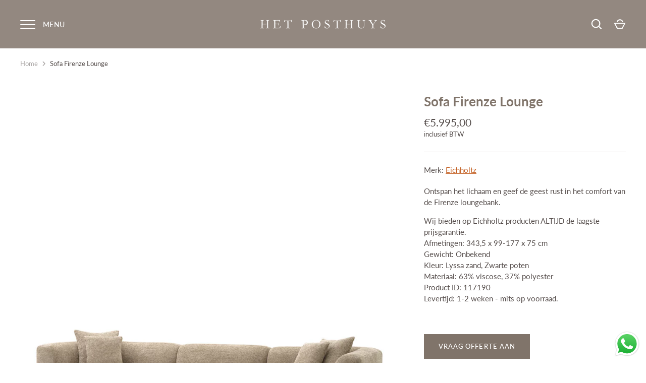

--- FILE ---
content_type: text/html; charset=utf-8
request_url: https://hetposthuys.nl/products/sofa-firenze-lounge
body_size: 30144
content:
<!doctype html>
<html class="no-js" lang="nl">
<head>

<!-- AMPIFY-ME:START -->

<!-- AMPIFY-ME:END -->

  <!-- Alchemy 3.1.9 -->

  <link rel="preload" href="//hetposthuys.nl/cdn/shop/t/4/assets/styles.css?v=32968184830838238911762067729" as="style">
  <link rel="stylesheet" href="https://use.fontawesome.com/releases/v6.1.1/css/all.css" integrity="sha384-/frq1SRXYH/bSyou/HUp/hib7RVN1TawQYja658FEOodR/FQBKVqT9Ol+Oz3Olq5" crossorigin="anonymous">
  <meta charset="utf-8" />
<meta name="viewport" content="width=device-width,initial-scale=1.0" />
<meta http-equiv="X-UA-Compatible" content="IE=edge">

<link rel="preconnect" href="https://cdn.shopify.com" crossorigin>
<link rel="preconnect" href="https://fonts.shopify.com" crossorigin>
<link rel="preconnect" href="https://monorail-edge.shopifysvc.com"><link rel="preload" as="font" href="//hetposthuys.nl/cdn/fonts/lato/lato_n7.900f219bc7337bc57a7a2151983f0a4a4d9d5dcf.woff2" type="font/woff2" crossorigin>
<link rel="preload" as="font" href="//hetposthuys.nl/cdn/fonts/lato/lato_n4.c3b93d431f0091c8be23185e15c9d1fee1e971c5.woff2" type="font/woff2" crossorigin>
<link rel="preload" as="font" href="//hetposthuys.nl/cdn/fonts/lato/lato_n4.c3b93d431f0091c8be23185e15c9d1fee1e971c5.woff2" type="font/woff2" crossorigin>
<link rel="preload" as="font" href="//hetposthuys.nl/cdn/fonts/libre_baskerville/librebaskerville_n4.2ec9ee517e3ce28d5f1e6c6e75efd8a97e59c189.woff2" type="font/woff2" crossorigin><link rel="preload" as="font" href="//hetposthuys.nl/cdn/fonts/lato/lato_n7.900f219bc7337bc57a7a2151983f0a4a4d9d5dcf.woff2" type="font/woff2" crossorigin><link rel="preload" as="font" href="//hetposthuys.nl/cdn/fonts/lato/lato_i4.09c847adc47c2fefc3368f2e241a3712168bc4b6.woff2" type="font/woff2" crossorigin><link rel="preload" as="font" href="//hetposthuys.nl/cdn/fonts/lato/lato_i7.16ba75868b37083a879b8dd9f2be44e067dfbf92.woff2" type="font/woff2" crossorigin><link rel="preload" href="//hetposthuys.nl/cdn/shop/t/4/assets/vendor.js?v=172973463887046861411649678985" as="script">
<link rel="preload" href="//hetposthuys.nl/cdn/shop/t/4/assets/theme.js?v=120800148116928794931689749725" as="script"><link rel="shortcut icon" href="//hetposthuys.nl/cdn/shop/files/posthuys_favicon.png?v=1663754512" type="image/png" />

  <meta name="theme-color" content="#80746a">









  <link href="//hetposthuys.nl/cdn/shop/t/4/assets/styles.css?v=32968184830838238911762067729" rel="stylesheet" type="text/css" media="all" />

  <script>window.performance && window.performance.mark && window.performance.mark('shopify.content_for_header.start');</script><meta name="facebook-domain-verification" content="69h6kp2dn0llwdq964ud11jftd6y16">
<meta name="google-site-verification" content="dO17d0RW0gJOA1G6A-QCDypGTVkh2-s8Uy74hpWBVEg">
<meta id="shopify-digital-wallet" name="shopify-digital-wallet" content="/40107901079/digital_wallets/dialog">
<meta name="shopify-checkout-api-token" content="15d71d26354f3d8f309e7be7b176cbe1">
<meta id="in-context-paypal-metadata" data-shop-id="40107901079" data-venmo-supported="false" data-environment="production" data-locale="nl_NL" data-paypal-v4="true" data-currency="EUR">
<link rel="alternate" hreflang="x-default" href="https://hetposthuys.nl/products/sofa-firenze-lounge">
<link rel="alternate" hreflang="nl" href="https://hetposthuys.nl/products/sofa-firenze-lounge">
<link rel="alternate" hreflang="en" href="https://hetposthuys.nl/en/products/sofa-firenze-lounge">
<link rel="alternate" type="application/json+oembed" href="https://hetposthuys.nl/products/sofa-firenze-lounge.oembed">
<script async="async" src="/checkouts/internal/preloads.js?locale=nl-NL"></script>
<script id="shopify-features" type="application/json">{"accessToken":"15d71d26354f3d8f309e7be7b176cbe1","betas":["rich-media-storefront-analytics"],"domain":"hetposthuys.nl","predictiveSearch":true,"shopId":40107901079,"locale":"nl"}</script>
<script>var Shopify = Shopify || {};
Shopify.shop = "interior-trendtz.myshopify.com";
Shopify.locale = "nl";
Shopify.currency = {"active":"EUR","rate":"1.0"};
Shopify.country = "NL";
Shopify.theme = {"name":"Theme export  posthuys-nl-alchemy","id":129737785533,"schema_name":"Alchemy","schema_version":"3.1.9","theme_store_id":null,"role":"main"};
Shopify.theme.handle = "null";
Shopify.theme.style = {"id":null,"handle":null};
Shopify.cdnHost = "hetposthuys.nl/cdn";
Shopify.routes = Shopify.routes || {};
Shopify.routes.root = "/";</script>
<script type="module">!function(o){(o.Shopify=o.Shopify||{}).modules=!0}(window);</script>
<script>!function(o){function n(){var o=[];function n(){o.push(Array.prototype.slice.apply(arguments))}return n.q=o,n}var t=o.Shopify=o.Shopify||{};t.loadFeatures=n(),t.autoloadFeatures=n()}(window);</script>
<script id="shop-js-analytics" type="application/json">{"pageType":"product"}</script>
<script defer="defer" async type="module" src="//hetposthuys.nl/cdn/shopifycloud/shop-js/modules/v2/client.init-shop-cart-sync_vOV-a8uK.nl.esm.js"></script>
<script defer="defer" async type="module" src="//hetposthuys.nl/cdn/shopifycloud/shop-js/modules/v2/chunk.common_CJhj07vB.esm.js"></script>
<script defer="defer" async type="module" src="//hetposthuys.nl/cdn/shopifycloud/shop-js/modules/v2/chunk.modal_CUgVXUZf.esm.js"></script>
<script type="module">
  await import("//hetposthuys.nl/cdn/shopifycloud/shop-js/modules/v2/client.init-shop-cart-sync_vOV-a8uK.nl.esm.js");
await import("//hetposthuys.nl/cdn/shopifycloud/shop-js/modules/v2/chunk.common_CJhj07vB.esm.js");
await import("//hetposthuys.nl/cdn/shopifycloud/shop-js/modules/v2/chunk.modal_CUgVXUZf.esm.js");

  window.Shopify.SignInWithShop?.initShopCartSync?.({"fedCMEnabled":true,"windoidEnabled":true});

</script>
<script>(function() {
  var isLoaded = false;
  function asyncLoad() {
    if (isLoaded) return;
    isLoaded = true;
    var urls = ["https:\/\/cdn.shopify.com\/s\/files\/1\/0401\/0790\/1079\/t\/4\/assets\/yoast-active-script.js?v=1678811723\u0026shop=interior-trendtz.myshopify.com"];
    for (var i = 0; i < urls.length; i++) {
      var s = document.createElement('script');
      s.type = 'text/javascript';
      s.async = true;
      s.src = urls[i];
      var x = document.getElementsByTagName('script')[0];
      x.parentNode.insertBefore(s, x);
    }
  };
  if(window.attachEvent) {
    window.attachEvent('onload', asyncLoad);
  } else {
    window.addEventListener('load', asyncLoad, false);
  }
})();</script>
<script id="__st">var __st={"a":40107901079,"offset":3600,"reqid":"b4a1b868-c9f2-40c3-8c00-0f4cb0e2a591-1769722787","pageurl":"hetposthuys.nl\/products\/sofa-firenze-lounge","u":"5a9c23fef604","p":"product","rtyp":"product","rid":9578274586949};</script>
<script>window.ShopifyPaypalV4VisibilityTracking = true;</script>
<script id="captcha-bootstrap">!function(){'use strict';const t='contact',e='account',n='new_comment',o=[[t,t],['blogs',n],['comments',n],[t,'customer']],c=[[e,'customer_login'],[e,'guest_login'],[e,'recover_customer_password'],[e,'create_customer']],r=t=>t.map((([t,e])=>`form[action*='/${t}']:not([data-nocaptcha='true']) input[name='form_type'][value='${e}']`)).join(','),a=t=>()=>t?[...document.querySelectorAll(t)].map((t=>t.form)):[];function s(){const t=[...o],e=r(t);return a(e)}const i='password',u='form_key',d=['recaptcha-v3-token','g-recaptcha-response','h-captcha-response',i],f=()=>{try{return window.sessionStorage}catch{return}},m='__shopify_v',_=t=>t.elements[u];function p(t,e,n=!1){try{const o=window.sessionStorage,c=JSON.parse(o.getItem(e)),{data:r}=function(t){const{data:e,action:n}=t;return t[m]||n?{data:e,action:n}:{data:t,action:n}}(c);for(const[e,n]of Object.entries(r))t.elements[e]&&(t.elements[e].value=n);n&&o.removeItem(e)}catch(o){console.error('form repopulation failed',{error:o})}}const l='form_type',E='cptcha';function T(t){t.dataset[E]=!0}const w=window,h=w.document,L='Shopify',v='ce_forms',y='captcha';let A=!1;((t,e)=>{const n=(g='f06e6c50-85a8-45c8-87d0-21a2b65856fe',I='https://cdn.shopify.com/shopifycloud/storefront-forms-hcaptcha/ce_storefront_forms_captcha_hcaptcha.v1.5.2.iife.js',D={infoText:'Beschermd door hCaptcha',privacyText:'Privacy',termsText:'Voorwaarden'},(t,e,n)=>{const o=w[L][v],c=o.bindForm;if(c)return c(t,g,e,D).then(n);var r;o.q.push([[t,g,e,D],n]),r=I,A||(h.body.append(Object.assign(h.createElement('script'),{id:'captcha-provider',async:!0,src:r})),A=!0)});var g,I,D;w[L]=w[L]||{},w[L][v]=w[L][v]||{},w[L][v].q=[],w[L][y]=w[L][y]||{},w[L][y].protect=function(t,e){n(t,void 0,e),T(t)},Object.freeze(w[L][y]),function(t,e,n,w,h,L){const[v,y,A,g]=function(t,e,n){const i=e?o:[],u=t?c:[],d=[...i,...u],f=r(d),m=r(i),_=r(d.filter((([t,e])=>n.includes(e))));return[a(f),a(m),a(_),s()]}(w,h,L),I=t=>{const e=t.target;return e instanceof HTMLFormElement?e:e&&e.form},D=t=>v().includes(t);t.addEventListener('submit',(t=>{const e=I(t);if(!e)return;const n=D(e)&&!e.dataset.hcaptchaBound&&!e.dataset.recaptchaBound,o=_(e),c=g().includes(e)&&(!o||!o.value);(n||c)&&t.preventDefault(),c&&!n&&(function(t){try{if(!f())return;!function(t){const e=f();if(!e)return;const n=_(t);if(!n)return;const o=n.value;o&&e.removeItem(o)}(t);const e=Array.from(Array(32),(()=>Math.random().toString(36)[2])).join('');!function(t,e){_(t)||t.append(Object.assign(document.createElement('input'),{type:'hidden',name:u})),t.elements[u].value=e}(t,e),function(t,e){const n=f();if(!n)return;const o=[...t.querySelectorAll(`input[type='${i}']`)].map((({name:t})=>t)),c=[...d,...o],r={};for(const[a,s]of new FormData(t).entries())c.includes(a)||(r[a]=s);n.setItem(e,JSON.stringify({[m]:1,action:t.action,data:r}))}(t,e)}catch(e){console.error('failed to persist form',e)}}(e),e.submit())}));const S=(t,e)=>{t&&!t.dataset[E]&&(n(t,e.some((e=>e===t))),T(t))};for(const o of['focusin','change'])t.addEventListener(o,(t=>{const e=I(t);D(e)&&S(e,y())}));const B=e.get('form_key'),M=e.get(l),P=B&&M;t.addEventListener('DOMContentLoaded',(()=>{const t=y();if(P)for(const e of t)e.elements[l].value===M&&p(e,B);[...new Set([...A(),...v().filter((t=>'true'===t.dataset.shopifyCaptcha))])].forEach((e=>S(e,t)))}))}(h,new URLSearchParams(w.location.search),n,t,e,['guest_login'])})(!0,!0)}();</script>
<script integrity="sha256-4kQ18oKyAcykRKYeNunJcIwy7WH5gtpwJnB7kiuLZ1E=" data-source-attribution="shopify.loadfeatures" defer="defer" src="//hetposthuys.nl/cdn/shopifycloud/storefront/assets/storefront/load_feature-a0a9edcb.js" crossorigin="anonymous"></script>
<script data-source-attribution="shopify.dynamic_checkout.dynamic.init">var Shopify=Shopify||{};Shopify.PaymentButton=Shopify.PaymentButton||{isStorefrontPortableWallets:!0,init:function(){window.Shopify.PaymentButton.init=function(){};var t=document.createElement("script");t.src="https://hetposthuys.nl/cdn/shopifycloud/portable-wallets/latest/portable-wallets.nl.js",t.type="module",document.head.appendChild(t)}};
</script>
<script data-source-attribution="shopify.dynamic_checkout.buyer_consent">
  function portableWalletsHideBuyerConsent(e){var t=document.getElementById("shopify-buyer-consent"),n=document.getElementById("shopify-subscription-policy-button");t&&n&&(t.classList.add("hidden"),t.setAttribute("aria-hidden","true"),n.removeEventListener("click",e))}function portableWalletsShowBuyerConsent(e){var t=document.getElementById("shopify-buyer-consent"),n=document.getElementById("shopify-subscription-policy-button");t&&n&&(t.classList.remove("hidden"),t.removeAttribute("aria-hidden"),n.addEventListener("click",e))}window.Shopify?.PaymentButton&&(window.Shopify.PaymentButton.hideBuyerConsent=portableWalletsHideBuyerConsent,window.Shopify.PaymentButton.showBuyerConsent=portableWalletsShowBuyerConsent);
</script>
<script data-source-attribution="shopify.dynamic_checkout.cart.bootstrap">document.addEventListener("DOMContentLoaded",(function(){function t(){return document.querySelector("shopify-accelerated-checkout-cart, shopify-accelerated-checkout")}if(t())Shopify.PaymentButton.init();else{new MutationObserver((function(e,n){t()&&(Shopify.PaymentButton.init(),n.disconnect())})).observe(document.body,{childList:!0,subtree:!0})}}));
</script>
<script id='scb4127' type='text/javascript' async='' src='https://hetposthuys.nl/cdn/shopifycloud/privacy-banner/storefront-banner.js'></script><link id="shopify-accelerated-checkout-styles" rel="stylesheet" media="screen" href="https://hetposthuys.nl/cdn/shopifycloud/portable-wallets/latest/accelerated-checkout-backwards-compat.css" crossorigin="anonymous">
<style id="shopify-accelerated-checkout-cart">
        #shopify-buyer-consent {
  margin-top: 1em;
  display: inline-block;
  width: 100%;
}

#shopify-buyer-consent.hidden {
  display: none;
}

#shopify-subscription-policy-button {
  background: none;
  border: none;
  padding: 0;
  text-decoration: underline;
  font-size: inherit;
  cursor: pointer;
}

#shopify-subscription-policy-button::before {
  box-shadow: none;
}

      </style>
<script id="sections-script" data-sections="product-recommendations" defer="defer" src="//hetposthuys.nl/cdn/shop/t/4/compiled_assets/scripts.js?v=8631"></script>
<script>window.performance && window.performance.mark && window.performance.mark('shopify.content_for_header.end');</script>

  <script>
    document.documentElement.className = document.documentElement.className.replace('no-js', '');
    window.theme = window.theme || {};
    theme.money_format = "€{{amount_with_comma_separator}}";
    theme.money_container = '.theme-money';
    window.lazySizesConfig = window.lazySizesConfig || {
      expFactor: 2.0
    };
    theme.strings = {
      previous: "terug",
      next: "volgende",
      close: "Sluiten",
      addressError: "Fout bij het opzoeken van dat adres",
      addressNoResults: "Geen resultaten voor dat adres",
      addressQueryLimit: "U heeft de gebruikslimiet van de Google API overschreden. Overweeg een upgrade naar een \u003ca href=\"https:\/\/developers.google.com\/maps\/premium\/usage-limits\"\u003ePremium Plan\u003c\/a\u003e.",
      authError: "Er is een probleem opgetreden bij het verifiëren van uw Google Maps API Key.",
      priceNonExistent: "Niet beschikbaar",
      buttonDefault: "In winkelmandje",
      buttonNoStock: "Uitverkocht",
      buttonNoVariant: "Niet beschikbaar",
      products_product_unit_price_separator: " \/ ",
      productsListingFrom: "Vanaf",
      searchSeeAll: "Alles weergeven",
      cartTermsConfirmation: "U moet akkoord gaan met de algemene voorwaarden voordat u verdergaat.",
      addingToCart: "Het toevoegen",
      addedToCart: "Toegevoegd"
    };
    theme.routes = {
      search_url: '/search',
      cart_add_url: '/cart/add'
    };
    theme.enableOverlapTransition = false;
    theme.productImageAlign = true;
    theme.setHeaderOverlapClass = function(){
      if(window.scrollY < this.offsetHeight) {
        document.getElementsByTagName('body')[0].classList.add('header-overlapping');
      } else {
        document.getElementsByTagName('body')[0].classList.remove('header-overlapping');
      }
    }
    theme.checkForBannerBehindHeader = function(){
      var elBanner = document.querySelector('.banner-under-header');
      window.removeEventListener('load', theme.setHeaderOverlapClass);
      window.removeEventListener('scroll', theme.setHeaderOverlapClass);
      if(elBanner) {
        document.getElementsByTagName('body')[0].classList.add('has-banner');
        document.getElementsByTagName('body')[0].classList.remove('has-text-banner');
        document.getElementsByTagName('body')[0].classList.remove('show-contrast-logo');
        document.getElementsByTagName('body')[0].classList.remove('no-banner');
        window.addEventListener('load', theme.setHeaderOverlapClass.bind(elBanner));
        window.addEventListener('scroll', theme.setHeaderOverlapClass.bind(elBanner));
        theme.setHeaderOverlapClass.bind(elBanner)();
      } else {
        document.getElementsByTagName('body')[0].classList.remove('has-banner');
        document.getElementsByTagName('body')[0].classList.remove('header-overlapping');

        var elTextBanner = document.querySelector('.feature-page-title');
        if(elTextBanner) {
          
          document.getElementsByTagName('body')[0].classList.add('has-text-banner');
        }else{
          document.getElementsByTagName('body')[0].classList.add('no-banner');
        }
      }
    }

  </script>
  <!-- Google Tag Manager -->
<script>(function(w,d,s,l,i){w[l]=w[l]||[];w[l].push({'gtm.start':
new Date().getTime(),event:'gtm.js'});var f=d.getElementsByTagName(s)[0],
j=d.createElement(s),dl=l!='dataLayer'?'&l='+l:'';j.async=true;j.src=
'https://www.googletagmanager.com/gtm.js?id='+i+dl;f.parentNode.insertBefore(j,f);
})(window,document,'script','dataLayer','GTM-PVBCT9Z');</script>
<!-- End Google Tag Manager -->
  
<!-- Global site tag (gtag.js) - Google Analytics -->
<!--script async src="https://www.googletagmanager.com/gtag/js?id=G-8X84D21MVV"></script>
<meta name="google-site-verification" content="8f_96mTHlmdmVu3L1bHixkMdQq5BlHDnwLh6hyX-mqI" /><script>
  window.dataLayer = window.dataLayer || [];
  function gtag(){dataLayer.push(arguments);}
  gtag('js', new Date());
  gtag('config', 'G-8X84D21MVV');
</script-->
<!-- BEGIN app block: shopify://apps/yoast-seo/blocks/metatags/7c777011-bc88-4743-a24e-64336e1e5b46 -->
<!-- This site is optimized with Yoast SEO for Shopify -->
<title>Sofa Firenze Lounge - Het Posthuys</title>
<meta name="description" content="Ontspan het lichaam en geef de geest rust in het comfort van de Firenze loungebank. Wij bieden op Eichholtz producten ALTIJD de laagste prijsgarantie. Afmetingen: 343,5 x 99-177 x 75 cm Gewicht: Onbekend Kleur: Lyssa zand, Zwarte poten Materiaal: 63% viscose, 37% polyester Product ID: 117190 Levertijd: 1-2 weken - mits" />
<link rel="canonical" href="https://hetposthuys.nl/products/sofa-firenze-lounge" />
<meta name="robots" content="index, follow, max-image-preview:large, max-snippet:-1, max-video-preview:-1" />
<meta property="og:site_name" content="Het Posthuys" />
<meta property="og:url" content="https://hetposthuys.nl/products/sofa-firenze-lounge" />
<meta property="og:locale" content="nl_NL" />
<meta property="og:type" content="product" />
<meta property="og:title" content="Sofa Firenze Lounge - Het Posthuys" />
<meta property="og:description" content="Ontspan het lichaam en geef de geest rust in het comfort van de Firenze loungebank. Wij bieden op Eichholtz producten ALTIJD de laagste prijsgarantie. Afmetingen: 343,5 x 99-177 x 75 cm Gewicht: Onbekend Kleur: Lyssa zand, Zwarte poten Materiaal: 63% viscose, 37% polyester Product ID: 117190 Levertijd: 1-2 weken - mits" />
<meta property="og:image" content="https://hetposthuys.nl/cdn/shop/files/117190-5.jpg?v=1761957579" />
<meta property="og:image:height" content="1280" />
<meta property="og:image:width" content="1280" />
<meta property="og:availability" content="instock" />
<meta property="product:availability" content="instock" />
<meta property="product:condition" content="new" />
<meta property="product:price:amount" content="5995.0" />
<meta property="product:price:currency" content="EUR" />
<meta name="twitter:card" content="summary_large_image" />
<script type="application/ld+json" id="yoast-schema-graph">
{
  "@context": "https://schema.org",
  "@graph": [
    {
      "@type": "WebSite",
      "@id": "https://hetposthuys.nl/#/schema/website/1",
      "url": "https://hetposthuys.nl",
      "name": "Het Posthuys",
      "potentialAction": {
        "@type": "SearchAction",
        "target": "https://hetposthuys.nl/search?q={search_term_string}",
        "query-input": "required name=search_term_string"
      },
      "inLanguage": ["nl","en"]
    },
    {
      "@type": "ItemPage",
      "@id": "https:\/\/hetposthuys.nl\/products\/sofa-firenze-lounge",
      "name": "Sofa Firenze Lounge - Het Posthuys",
      "description": "Ontspan het lichaam en geef de geest rust in het comfort van de Firenze loungebank. Wij bieden op Eichholtz producten ALTIJD de laagste prijsgarantie. Afmetingen: 343,5 x 99-177 x 75 cm Gewicht: Onbekend Kleur: Lyssa zand, Zwarte poten Materiaal: 63% viscose, 37% polyester Product ID: 117190 Levertijd: 1-2 weken - mits",
      "datePublished": "2024-07-22T14:39:13+02:00",
      "breadcrumb": {
        "@id": "https:\/\/hetposthuys.nl\/products\/sofa-firenze-lounge\/#\/schema\/breadcrumb"
      },
      "primaryImageOfPage": {
        "@id": "https://hetposthuys.nl/#/schema/ImageObject/47975490584901"
      },
      "image": [{
        "@id": "https://hetposthuys.nl/#/schema/ImageObject/47975490584901"
      }],
      "isPartOf": {
        "@id": "https://hetposthuys.nl/#/schema/website/1"
      },
      "url": "https:\/\/hetposthuys.nl\/products\/sofa-firenze-lounge"
    },
    {
      "@type": "ImageObject",
      "@id": "https://hetposthuys.nl/#/schema/ImageObject/47975490584901",
      "width": 1280,
      "height": 1280,
      "url": "https:\/\/hetposthuys.nl\/cdn\/shop\/files\/117190-5.jpg?v=1761957579",
      "contentUrl": "https:\/\/hetposthuys.nl\/cdn\/shop\/files\/117190-5.jpg?v=1761957579"
    },
    {
      "@type": "ProductGroup",
      "@id": "https:\/\/hetposthuys.nl\/products\/sofa-firenze-lounge\/#\/schema\/Product",
      "brand": [{
        "@type": "Brand",
        "name": "Eichholtz"
      }],
      "mainEntityOfPage": {
        "@id": "https:\/\/hetposthuys.nl\/products\/sofa-firenze-lounge"
      },
      "name": "Sofa Firenze Lounge",
      "description": "Ontspan het lichaam en geef de geest rust in het comfort van de Firenze loungebank. Wij bieden op Eichholtz producten ALTIJD de laagste prijsgarantie. Afmetingen: 343,5 x 99-177 x 75 cm Gewicht: Onbekend Kleur: Lyssa zand, Zwarte poten Materiaal: 63% viscose, 37% polyester Product ID: 117190 Levertijd: 1-2 weken - mits",
      "image": [{
        "@id": "https://hetposthuys.nl/#/schema/ImageObject/47975487897925"
      }],
      "productGroupID": "9578274586949",
      "hasVariant": [
        {
          "@type": "Product",
          "@id": "https://hetposthuys.nl/#/schema/Product/49793573519685",
          "name": "Sofa Firenze Lounge",
          "image": [{
            "@id": "https://hetposthuys.nl/#/schema/ImageObject/47975490584901"
          }],
          "offers": {
            "@type": "Offer",
            "@id": "https://hetposthuys.nl/#/schema/Offer/49793573519685",
            "availability": "https://schema.org/InStock",
            "priceSpecification": [
              {
                "@type": "UnitPriceSpecification",
                "valueAddedTaxIncluded": true,
                "price": 5995.0,
                "priceCurrency": "EUR"
              }
            ],
            "url": "https:\/\/hetposthuys.nl\/products\/sofa-firenze-lounge",
            "checkoutPageURLTemplate": "https:\/\/hetposthuys.nl\/cart\/add?id=49793573519685\u0026quantity=1"
          }
        }
      ],
      "url": "https:\/\/hetposthuys.nl\/products\/sofa-firenze-lounge"
    },
    {
      "@type": "ImageObject",
      "@id": "https://hetposthuys.nl/#/schema/ImageObject/47975487897925",
      "width": 1280,
      "height": 1280,
      "url": "https:\/\/hetposthuys.nl\/cdn\/shop\/files\/117190.jpg?v=1761957573",
      "contentUrl": "https:\/\/hetposthuys.nl\/cdn\/shop\/files\/117190.jpg?v=1761957573"
    },
    {
      "@type": "BreadcrumbList",
      "@id": "https:\/\/hetposthuys.nl\/products\/sofa-firenze-lounge\/#\/schema\/breadcrumb",
      "itemListElement": [
        {
          "@type": "ListItem",
          "name": "Het Posthuys",
          "item": "https:\/\/hetposthuys.nl",
          "position": 1
        },
        {
          "@type": "ListItem",
          "name": "Sofa Firenze Lounge",
          "position": 2
        }
      ]
    }

  ]}
</script>
<!--/ Yoast SEO -->
<!-- END app block --><!-- BEGIN app block: shopify://apps/hulk-form-builder/blocks/app-embed/b6b8dd14-356b-4725-a4ed-77232212b3c3 --><!-- BEGIN app snippet: hulkapps-formbuilder-theme-ext --><script type="text/javascript">
  
  if (typeof window.formbuilder_customer != "object") {
        window.formbuilder_customer = {}
  }

  window.hulkFormBuilder = {
    form_data: {},
    shop_data: {"shop_4HXdKMIeSNkcqPq9Bv8hIQ":{"shop_uuid":"4HXdKMIeSNkcqPq9Bv8hIQ","shop_timezone":"Europe\/Amsterdam","shop_id":67193,"shop_is_after_submit_enabled":true,"shop_shopify_plan":"Basic","shop_shopify_domain":"interior-trendtz.myshopify.com","shop_created_at":"2022-06-20T04:49:13.019-05:00","is_skip_metafield":false,"shop_deleted":false,"shop_disabled":false}},
    settings_data: {"shop_settings":{"shop_customise_msgs":[],"default_customise_msgs":{"is_required":"is required","thank_you":"Thank you! The form was submitted successfully.","processing":"Processing...","valid_data":"Please provide valid data","valid_email":"Provide valid email format","valid_tags":"HTML Tags are not allowed","valid_phone":"Provide valid phone number","valid_captcha":"Please provide valid captcha response","valid_url":"Provide valid URL","only_number_alloud":"Provide valid number in","number_less":"must be less than","number_more":"must be more than","image_must_less":"Image must be less than 20MB","image_number":"Images allowed","image_extension":"Invalid extension! Please provide image file","error_image_upload":"Error in image upload. Please try again.","error_file_upload":"Error in file upload. Please try again.","your_response":"Your response","error_form_submit":"Error occur.Please try again after sometime.","email_submitted":"Form with this email is already submitted","invalid_email_by_zerobounce":"The email address you entered appears to be invalid. Please check it and try again.","download_file":"Download file","card_details_invalid":"Your card details are invalid","card_details":"Card details","please_enter_card_details":"Please enter card details","card_number":"Card number","exp_mm":"Exp MM","exp_yy":"Exp YY","crd_cvc":"CVV","payment_value":"Payment amount","please_enter_payment_amount":"Please enter payment amount","address1":"Address line 1","address2":"Address line 2","city":"City","province":"Province","zipcode":"Zip code","country":"Country","blocked_domain":"This form does not accept addresses from","file_must_less":"File must be less than 20MB","file_extension":"Invalid extension! Please provide file","only_file_number_alloud":"files allowed","previous":"Previous","next":"Next","must_have_a_input":"Please enter at least one field.","please_enter_required_data":"Please enter required data","atleast_one_special_char":"Include at least one special character","atleast_one_lowercase_char":"Include at least one lowercase character","atleast_one_uppercase_char":"Include at least one uppercase character","atleast_one_number":"Include at least one number","must_have_8_chars":"Must have 8 characters long","be_between_8_and_12_chars":"Be between 8 and 12 characters long","please_select":"Please Select","phone_submitted":"Form with this phone number is already submitted","user_res_parse_error":"Error while submitting the form","valid_same_values":"values must be same","product_choice_clear_selection":"Clear Selection","picture_choice_clear_selection":"Clear Selection","remove_all_for_file_image_upload":"Remove All","invalid_file_type_for_image_upload":"You can't upload files of this type.","invalid_file_type_for_signature_upload":"You can't upload files of this type.","max_files_exceeded_for_file_upload":"You can not upload any more files.","max_files_exceeded_for_image_upload":"You can not upload any more files.","file_already_exist":"File already uploaded","max_limit_exceed":"You have added the maximum number of text fields.","cancel_upload_for_file_upload":"Cancel upload","cancel_upload_for_image_upload":"Cancel upload","cancel_upload_for_signature_upload":"Cancel upload"},"shop_blocked_domains":[]}},
    features_data: {"shop_plan_features":{"shop_plan_features":["unlimited-forms","full-design-customization","export-form-submissions","multiple-recipients-for-form-submissions","multiple-admin-notifications","enable-captcha","unlimited-file-uploads","save-submitted-form-data","set-auto-response-message","conditional-logic","form-banner","save-as-draft-facility","include-user-response-in-admin-email","disable-form-submission","file-upload"]}},
    shop: null,
    shop_id: null,
    plan_features: null,
    validateDoubleQuotes: false,
    assets: {
      extraFunctions: "https://cdn.shopify.com/extensions/019bb5ee-ec40-7527-955d-c1b8751eb060/form-builder-by-hulkapps-50/assets/extra-functions.js",
      extraStyles: "https://cdn.shopify.com/extensions/019bb5ee-ec40-7527-955d-c1b8751eb060/form-builder-by-hulkapps-50/assets/extra-styles.css",
      bootstrapStyles: "https://cdn.shopify.com/extensions/019bb5ee-ec40-7527-955d-c1b8751eb060/form-builder-by-hulkapps-50/assets/theme-app-extension-bootstrap.css"
    },
    translations: {
      htmlTagNotAllowed: "HTML Tags are not allowed",
      sqlQueryNotAllowed: "SQL Queries are not allowed",
      doubleQuoteNotAllowed: "Double quotes are not allowed",
      vorwerkHttpWwwNotAllowed: "The words \u0026#39;http\u0026#39; and \u0026#39;www\u0026#39; are not allowed. Please remove them and try again.",
      maxTextFieldsReached: "You have added the maximum number of text fields.",
      avoidNegativeWords: "Avoid negative words: Don\u0026#39;t use negative words in your contact message.",
      customDesignOnly: "This form is for custom designs requests. For general inquiries please contact our team at info@stagheaddesigns.com",
      zerobounceApiErrorMsg: "We couldn\u0026#39;t verify your email due to a technical issue. Please try again later.",
    }

  }

  

  window.FbThemeAppExtSettingsHash = {}
  
</script><!-- END app snippet --><!-- END app block --><script src="https://cdn.shopify.com/extensions/019b6dda-9f81-7c8b-b5f5-7756ae4a26fb/dondy-whatsapp-chat-widget-85/assets/ChatBubble.js" type="text/javascript" defer="defer"></script>
<link href="https://cdn.shopify.com/extensions/019b6dda-9f81-7c8b-b5f5-7756ae4a26fb/dondy-whatsapp-chat-widget-85/assets/ChatBubble.css" rel="stylesheet" type="text/css" media="all">
<script src="https://cdn.shopify.com/extensions/019bb5ee-ec40-7527-955d-c1b8751eb060/form-builder-by-hulkapps-50/assets/form-builder-script.js" type="text/javascript" defer="defer"></script>
<link href="https://monorail-edge.shopifysvc.com" rel="dns-prefetch">
<script>(function(){if ("sendBeacon" in navigator && "performance" in window) {try {var session_token_from_headers = performance.getEntriesByType('navigation')[0].serverTiming.find(x => x.name == '_s').description;} catch {var session_token_from_headers = undefined;}var session_cookie_matches = document.cookie.match(/_shopify_s=([^;]*)/);var session_token_from_cookie = session_cookie_matches && session_cookie_matches.length === 2 ? session_cookie_matches[1] : "";var session_token = session_token_from_headers || session_token_from_cookie || "";function handle_abandonment_event(e) {var entries = performance.getEntries().filter(function(entry) {return /monorail-edge.shopifysvc.com/.test(entry.name);});if (!window.abandonment_tracked && entries.length === 0) {window.abandonment_tracked = true;var currentMs = Date.now();var navigation_start = performance.timing.navigationStart;var payload = {shop_id: 40107901079,url: window.location.href,navigation_start,duration: currentMs - navigation_start,session_token,page_type: "product"};window.navigator.sendBeacon("https://monorail-edge.shopifysvc.com/v1/produce", JSON.stringify({schema_id: "online_store_buyer_site_abandonment/1.1",payload: payload,metadata: {event_created_at_ms: currentMs,event_sent_at_ms: currentMs}}));}}window.addEventListener('pagehide', handle_abandonment_event);}}());</script>
<script id="web-pixels-manager-setup">(function e(e,d,r,n,o){if(void 0===o&&(o={}),!Boolean(null===(a=null===(i=window.Shopify)||void 0===i?void 0:i.analytics)||void 0===a?void 0:a.replayQueue)){var i,a;window.Shopify=window.Shopify||{};var t=window.Shopify;t.analytics=t.analytics||{};var s=t.analytics;s.replayQueue=[],s.publish=function(e,d,r){return s.replayQueue.push([e,d,r]),!0};try{self.performance.mark("wpm:start")}catch(e){}var l=function(){var e={modern:/Edge?\/(1{2}[4-9]|1[2-9]\d|[2-9]\d{2}|\d{4,})\.\d+(\.\d+|)|Firefox\/(1{2}[4-9]|1[2-9]\d|[2-9]\d{2}|\d{4,})\.\d+(\.\d+|)|Chrom(ium|e)\/(9{2}|\d{3,})\.\d+(\.\d+|)|(Maci|X1{2}).+ Version\/(15\.\d+|(1[6-9]|[2-9]\d|\d{3,})\.\d+)([,.]\d+|)( \(\w+\)|)( Mobile\/\w+|) Safari\/|Chrome.+OPR\/(9{2}|\d{3,})\.\d+\.\d+|(CPU[ +]OS|iPhone[ +]OS|CPU[ +]iPhone|CPU IPhone OS|CPU iPad OS)[ +]+(15[._]\d+|(1[6-9]|[2-9]\d|\d{3,})[._]\d+)([._]\d+|)|Android:?[ /-](13[3-9]|1[4-9]\d|[2-9]\d{2}|\d{4,})(\.\d+|)(\.\d+|)|Android.+Firefox\/(13[5-9]|1[4-9]\d|[2-9]\d{2}|\d{4,})\.\d+(\.\d+|)|Android.+Chrom(ium|e)\/(13[3-9]|1[4-9]\d|[2-9]\d{2}|\d{4,})\.\d+(\.\d+|)|SamsungBrowser\/([2-9]\d|\d{3,})\.\d+/,legacy:/Edge?\/(1[6-9]|[2-9]\d|\d{3,})\.\d+(\.\d+|)|Firefox\/(5[4-9]|[6-9]\d|\d{3,})\.\d+(\.\d+|)|Chrom(ium|e)\/(5[1-9]|[6-9]\d|\d{3,})\.\d+(\.\d+|)([\d.]+$|.*Safari\/(?![\d.]+ Edge\/[\d.]+$))|(Maci|X1{2}).+ Version\/(10\.\d+|(1[1-9]|[2-9]\d|\d{3,})\.\d+)([,.]\d+|)( \(\w+\)|)( Mobile\/\w+|) Safari\/|Chrome.+OPR\/(3[89]|[4-9]\d|\d{3,})\.\d+\.\d+|(CPU[ +]OS|iPhone[ +]OS|CPU[ +]iPhone|CPU IPhone OS|CPU iPad OS)[ +]+(10[._]\d+|(1[1-9]|[2-9]\d|\d{3,})[._]\d+)([._]\d+|)|Android:?[ /-](13[3-9]|1[4-9]\d|[2-9]\d{2}|\d{4,})(\.\d+|)(\.\d+|)|Mobile Safari.+OPR\/([89]\d|\d{3,})\.\d+\.\d+|Android.+Firefox\/(13[5-9]|1[4-9]\d|[2-9]\d{2}|\d{4,})\.\d+(\.\d+|)|Android.+Chrom(ium|e)\/(13[3-9]|1[4-9]\d|[2-9]\d{2}|\d{4,})\.\d+(\.\d+|)|Android.+(UC? ?Browser|UCWEB|U3)[ /]?(15\.([5-9]|\d{2,})|(1[6-9]|[2-9]\d|\d{3,})\.\d+)\.\d+|SamsungBrowser\/(5\.\d+|([6-9]|\d{2,})\.\d+)|Android.+MQ{2}Browser\/(14(\.(9|\d{2,})|)|(1[5-9]|[2-9]\d|\d{3,})(\.\d+|))(\.\d+|)|K[Aa][Ii]OS\/(3\.\d+|([4-9]|\d{2,})\.\d+)(\.\d+|)/},d=e.modern,r=e.legacy,n=navigator.userAgent;return n.match(d)?"modern":n.match(r)?"legacy":"unknown"}(),u="modern"===l?"modern":"legacy",c=(null!=n?n:{modern:"",legacy:""})[u],f=function(e){return[e.baseUrl,"/wpm","/b",e.hashVersion,"modern"===e.buildTarget?"m":"l",".js"].join("")}({baseUrl:d,hashVersion:r,buildTarget:u}),m=function(e){var d=e.version,r=e.bundleTarget,n=e.surface,o=e.pageUrl,i=e.monorailEndpoint;return{emit:function(e){var a=e.status,t=e.errorMsg,s=(new Date).getTime(),l=JSON.stringify({metadata:{event_sent_at_ms:s},events:[{schema_id:"web_pixels_manager_load/3.1",payload:{version:d,bundle_target:r,page_url:o,status:a,surface:n,error_msg:t},metadata:{event_created_at_ms:s}}]});if(!i)return console&&console.warn&&console.warn("[Web Pixels Manager] No Monorail endpoint provided, skipping logging."),!1;try{return self.navigator.sendBeacon.bind(self.navigator)(i,l)}catch(e){}var u=new XMLHttpRequest;try{return u.open("POST",i,!0),u.setRequestHeader("Content-Type","text/plain"),u.send(l),!0}catch(e){return console&&console.warn&&console.warn("[Web Pixels Manager] Got an unhandled error while logging to Monorail."),!1}}}}({version:r,bundleTarget:l,surface:e.surface,pageUrl:self.location.href,monorailEndpoint:e.monorailEndpoint});try{o.browserTarget=l,function(e){var d=e.src,r=e.async,n=void 0===r||r,o=e.onload,i=e.onerror,a=e.sri,t=e.scriptDataAttributes,s=void 0===t?{}:t,l=document.createElement("script"),u=document.querySelector("head"),c=document.querySelector("body");if(l.async=n,l.src=d,a&&(l.integrity=a,l.crossOrigin="anonymous"),s)for(var f in s)if(Object.prototype.hasOwnProperty.call(s,f))try{l.dataset[f]=s[f]}catch(e){}if(o&&l.addEventListener("load",o),i&&l.addEventListener("error",i),u)u.appendChild(l);else{if(!c)throw new Error("Did not find a head or body element to append the script");c.appendChild(l)}}({src:f,async:!0,onload:function(){if(!function(){var e,d;return Boolean(null===(d=null===(e=window.Shopify)||void 0===e?void 0:e.analytics)||void 0===d?void 0:d.initialized)}()){var d=window.webPixelsManager.init(e)||void 0;if(d){var r=window.Shopify.analytics;r.replayQueue.forEach((function(e){var r=e[0],n=e[1],o=e[2];d.publishCustomEvent(r,n,o)})),r.replayQueue=[],r.publish=d.publishCustomEvent,r.visitor=d.visitor,r.initialized=!0}}},onerror:function(){return m.emit({status:"failed",errorMsg:"".concat(f," has failed to load")})},sri:function(e){var d=/^sha384-[A-Za-z0-9+/=]+$/;return"string"==typeof e&&d.test(e)}(c)?c:"",scriptDataAttributes:o}),m.emit({status:"loading"})}catch(e){m.emit({status:"failed",errorMsg:(null==e?void 0:e.message)||"Unknown error"})}}})({shopId: 40107901079,storefrontBaseUrl: "https://hetposthuys.nl",extensionsBaseUrl: "https://extensions.shopifycdn.com/cdn/shopifycloud/web-pixels-manager",monorailEndpoint: "https://monorail-edge.shopifysvc.com/unstable/produce_batch",surface: "storefront-renderer",enabledBetaFlags: ["2dca8a86"],webPixelsConfigList: [{"id":"999948613","configuration":"{\"config\":\"{\\\"pixel_id\\\":\\\"G-QBFQJ67FBF\\\",\\\"target_country\\\":\\\"NL\\\",\\\"gtag_events\\\":[{\\\"type\\\":\\\"begin_checkout\\\",\\\"action_label\\\":\\\"G-QBFQJ67FBF\\\"},{\\\"type\\\":\\\"search\\\",\\\"action_label\\\":\\\"G-QBFQJ67FBF\\\"},{\\\"type\\\":\\\"view_item\\\",\\\"action_label\\\":[\\\"G-QBFQJ67FBF\\\",\\\"MC-X8ZL08G3BT\\\"]},{\\\"type\\\":\\\"purchase\\\",\\\"action_label\\\":[\\\"G-QBFQJ67FBF\\\",\\\"MC-X8ZL08G3BT\\\"]},{\\\"type\\\":\\\"page_view\\\",\\\"action_label\\\":[\\\"G-QBFQJ67FBF\\\",\\\"MC-X8ZL08G3BT\\\"]},{\\\"type\\\":\\\"add_payment_info\\\",\\\"action_label\\\":\\\"G-QBFQJ67FBF\\\"},{\\\"type\\\":\\\"add_to_cart\\\",\\\"action_label\\\":\\\"G-QBFQJ67FBF\\\"}],\\\"enable_monitoring_mode\\\":false}\"}","eventPayloadVersion":"v1","runtimeContext":"OPEN","scriptVersion":"b2a88bafab3e21179ed38636efcd8a93","type":"APP","apiClientId":1780363,"privacyPurposes":[],"dataSharingAdjustments":{"protectedCustomerApprovalScopes":["read_customer_address","read_customer_email","read_customer_name","read_customer_personal_data","read_customer_phone"]}},{"id":"145490245","configuration":"{\"tagID\":\"2614415657195\"}","eventPayloadVersion":"v1","runtimeContext":"STRICT","scriptVersion":"18031546ee651571ed29edbe71a3550b","type":"APP","apiClientId":3009811,"privacyPurposes":["ANALYTICS","MARKETING","SALE_OF_DATA"],"dataSharingAdjustments":{"protectedCustomerApprovalScopes":["read_customer_address","read_customer_email","read_customer_name","read_customer_personal_data","read_customer_phone"]}},{"id":"shopify-app-pixel","configuration":"{}","eventPayloadVersion":"v1","runtimeContext":"STRICT","scriptVersion":"0450","apiClientId":"shopify-pixel","type":"APP","privacyPurposes":["ANALYTICS","MARKETING"]},{"id":"shopify-custom-pixel","eventPayloadVersion":"v1","runtimeContext":"LAX","scriptVersion":"0450","apiClientId":"shopify-pixel","type":"CUSTOM","privacyPurposes":["ANALYTICS","MARKETING"]}],isMerchantRequest: false,initData: {"shop":{"name":"Het Posthuys","paymentSettings":{"currencyCode":"EUR"},"myshopifyDomain":"interior-trendtz.myshopify.com","countryCode":"NL","storefrontUrl":"https:\/\/hetposthuys.nl"},"customer":null,"cart":null,"checkout":null,"productVariants":[{"price":{"amount":5995.0,"currencyCode":"EUR"},"product":{"title":"Sofa Firenze Lounge","vendor":"Eichholtz","id":"9578274586949","untranslatedTitle":"Sofa Firenze Lounge","url":"\/products\/sofa-firenze-lounge","type":""},"id":"49793573519685","image":{"src":"\/\/hetposthuys.nl\/cdn\/shop\/files\/117190-5.jpg?v=1761957579"},"sku":"","title":"Sofa Firenze Lounge Zwart poten (117190)","untranslatedTitle":"Sofa Firenze Lounge Zwart poten (117190)"}],"purchasingCompany":null},},"https://hetposthuys.nl/cdn","1d2a099fw23dfb22ep557258f5m7a2edbae",{"modern":"","legacy":""},{"shopId":"40107901079","storefrontBaseUrl":"https:\/\/hetposthuys.nl","extensionBaseUrl":"https:\/\/extensions.shopifycdn.com\/cdn\/shopifycloud\/web-pixels-manager","surface":"storefront-renderer","enabledBetaFlags":"[\"2dca8a86\"]","isMerchantRequest":"false","hashVersion":"1d2a099fw23dfb22ep557258f5m7a2edbae","publish":"custom","events":"[[\"page_viewed\",{}],[\"product_viewed\",{\"productVariant\":{\"price\":{\"amount\":5995.0,\"currencyCode\":\"EUR\"},\"product\":{\"title\":\"Sofa Firenze Lounge\",\"vendor\":\"Eichholtz\",\"id\":\"9578274586949\",\"untranslatedTitle\":\"Sofa Firenze Lounge\",\"url\":\"\/products\/sofa-firenze-lounge\",\"type\":\"\"},\"id\":\"49793573519685\",\"image\":{\"src\":\"\/\/hetposthuys.nl\/cdn\/shop\/files\/117190-5.jpg?v=1761957579\"},\"sku\":\"\",\"title\":\"Sofa Firenze Lounge Zwart poten (117190)\",\"untranslatedTitle\":\"Sofa Firenze Lounge Zwart poten (117190)\"}}]]"});</script><script>
  window.ShopifyAnalytics = window.ShopifyAnalytics || {};
  window.ShopifyAnalytics.meta = window.ShopifyAnalytics.meta || {};
  window.ShopifyAnalytics.meta.currency = 'EUR';
  var meta = {"product":{"id":9578274586949,"gid":"gid:\/\/shopify\/Product\/9578274586949","vendor":"Eichholtz","type":"","handle":"sofa-firenze-lounge","variants":[{"id":49793573519685,"price":599500,"name":"Sofa Firenze Lounge - Sofa Firenze Lounge Zwart poten (117190)","public_title":"Sofa Firenze Lounge Zwart poten (117190)","sku":""}],"remote":false},"page":{"pageType":"product","resourceType":"product","resourceId":9578274586949,"requestId":"b4a1b868-c9f2-40c3-8c00-0f4cb0e2a591-1769722787"}};
  for (var attr in meta) {
    window.ShopifyAnalytics.meta[attr] = meta[attr];
  }
</script>
<script class="analytics">
  (function () {
    var customDocumentWrite = function(content) {
      var jquery = null;

      if (window.jQuery) {
        jquery = window.jQuery;
      } else if (window.Checkout && window.Checkout.$) {
        jquery = window.Checkout.$;
      }

      if (jquery) {
        jquery('body').append(content);
      }
    };

    var hasLoggedConversion = function(token) {
      if (token) {
        return document.cookie.indexOf('loggedConversion=' + token) !== -1;
      }
      return false;
    }

    var setCookieIfConversion = function(token) {
      if (token) {
        var twoMonthsFromNow = new Date(Date.now());
        twoMonthsFromNow.setMonth(twoMonthsFromNow.getMonth() + 2);

        document.cookie = 'loggedConversion=' + token + '; expires=' + twoMonthsFromNow;
      }
    }

    var trekkie = window.ShopifyAnalytics.lib = window.trekkie = window.trekkie || [];
    if (trekkie.integrations) {
      return;
    }
    trekkie.methods = [
      'identify',
      'page',
      'ready',
      'track',
      'trackForm',
      'trackLink'
    ];
    trekkie.factory = function(method) {
      return function() {
        var args = Array.prototype.slice.call(arguments);
        args.unshift(method);
        trekkie.push(args);
        return trekkie;
      };
    };
    for (var i = 0; i < trekkie.methods.length; i++) {
      var key = trekkie.methods[i];
      trekkie[key] = trekkie.factory(key);
    }
    trekkie.load = function(config) {
      trekkie.config = config || {};
      trekkie.config.initialDocumentCookie = document.cookie;
      var first = document.getElementsByTagName('script')[0];
      var script = document.createElement('script');
      script.type = 'text/javascript';
      script.onerror = function(e) {
        var scriptFallback = document.createElement('script');
        scriptFallback.type = 'text/javascript';
        scriptFallback.onerror = function(error) {
                var Monorail = {
      produce: function produce(monorailDomain, schemaId, payload) {
        var currentMs = new Date().getTime();
        var event = {
          schema_id: schemaId,
          payload: payload,
          metadata: {
            event_created_at_ms: currentMs,
            event_sent_at_ms: currentMs
          }
        };
        return Monorail.sendRequest("https://" + monorailDomain + "/v1/produce", JSON.stringify(event));
      },
      sendRequest: function sendRequest(endpointUrl, payload) {
        // Try the sendBeacon API
        if (window && window.navigator && typeof window.navigator.sendBeacon === 'function' && typeof window.Blob === 'function' && !Monorail.isIos12()) {
          var blobData = new window.Blob([payload], {
            type: 'text/plain'
          });

          if (window.navigator.sendBeacon(endpointUrl, blobData)) {
            return true;
          } // sendBeacon was not successful

        } // XHR beacon

        var xhr = new XMLHttpRequest();

        try {
          xhr.open('POST', endpointUrl);
          xhr.setRequestHeader('Content-Type', 'text/plain');
          xhr.send(payload);
        } catch (e) {
          console.log(e);
        }

        return false;
      },
      isIos12: function isIos12() {
        return window.navigator.userAgent.lastIndexOf('iPhone; CPU iPhone OS 12_') !== -1 || window.navigator.userAgent.lastIndexOf('iPad; CPU OS 12_') !== -1;
      }
    };
    Monorail.produce('monorail-edge.shopifysvc.com',
      'trekkie_storefront_load_errors/1.1',
      {shop_id: 40107901079,
      theme_id: 129737785533,
      app_name: "storefront",
      context_url: window.location.href,
      source_url: "//hetposthuys.nl/cdn/s/trekkie.storefront.1463c324c7228aa874ee86fe3f16dabd12dfcff4.min.js"});

        };
        scriptFallback.async = true;
        scriptFallback.src = '//hetposthuys.nl/cdn/s/trekkie.storefront.1463c324c7228aa874ee86fe3f16dabd12dfcff4.min.js';
        first.parentNode.insertBefore(scriptFallback, first);
      };
      script.async = true;
      script.src = '//hetposthuys.nl/cdn/s/trekkie.storefront.1463c324c7228aa874ee86fe3f16dabd12dfcff4.min.js';
      first.parentNode.insertBefore(script, first);
    };
    trekkie.load(
      {"Trekkie":{"appName":"storefront","development":false,"defaultAttributes":{"shopId":40107901079,"isMerchantRequest":null,"themeId":129737785533,"themeCityHash":"2310127299411609002","contentLanguage":"nl","currency":"EUR","eventMetadataId":"c16f8832-4eca-4e6a-9f8e-b8d0d20453f9"},"isServerSideCookieWritingEnabled":true,"monorailRegion":"shop_domain","enabledBetaFlags":["65f19447","b5387b81"]},"Session Attribution":{},"S2S":{"facebookCapiEnabled":false,"source":"trekkie-storefront-renderer","apiClientId":580111}}
    );

    var loaded = false;
    trekkie.ready(function() {
      if (loaded) return;
      loaded = true;

      window.ShopifyAnalytics.lib = window.trekkie;

      var originalDocumentWrite = document.write;
      document.write = customDocumentWrite;
      try { window.ShopifyAnalytics.merchantGoogleAnalytics.call(this); } catch(error) {};
      document.write = originalDocumentWrite;

      window.ShopifyAnalytics.lib.page(null,{"pageType":"product","resourceType":"product","resourceId":9578274586949,"requestId":"b4a1b868-c9f2-40c3-8c00-0f4cb0e2a591-1769722787","shopifyEmitted":true});

      var match = window.location.pathname.match(/checkouts\/(.+)\/(thank_you|post_purchase)/)
      var token = match? match[1]: undefined;
      if (!hasLoggedConversion(token)) {
        setCookieIfConversion(token);
        window.ShopifyAnalytics.lib.track("Viewed Product",{"currency":"EUR","variantId":49793573519685,"productId":9578274586949,"productGid":"gid:\/\/shopify\/Product\/9578274586949","name":"Sofa Firenze Lounge - Sofa Firenze Lounge Zwart poten (117190)","price":"5995.00","sku":"","brand":"Eichholtz","variant":"Sofa Firenze Lounge Zwart poten (117190)","category":"","nonInteraction":true,"remote":false},undefined,undefined,{"shopifyEmitted":true});
      window.ShopifyAnalytics.lib.track("monorail:\/\/trekkie_storefront_viewed_product\/1.1",{"currency":"EUR","variantId":49793573519685,"productId":9578274586949,"productGid":"gid:\/\/shopify\/Product\/9578274586949","name":"Sofa Firenze Lounge - Sofa Firenze Lounge Zwart poten (117190)","price":"5995.00","sku":"","brand":"Eichholtz","variant":"Sofa Firenze Lounge Zwart poten (117190)","category":"","nonInteraction":true,"remote":false,"referer":"https:\/\/hetposthuys.nl\/products\/sofa-firenze-lounge"});
      }
    });


        var eventsListenerScript = document.createElement('script');
        eventsListenerScript.async = true;
        eventsListenerScript.src = "//hetposthuys.nl/cdn/shopifycloud/storefront/assets/shop_events_listener-3da45d37.js";
        document.getElementsByTagName('head')[0].appendChild(eventsListenerScript);

})();</script>
  <script>
  if (!window.ga || (window.ga && typeof window.ga !== 'function')) {
    window.ga = function ga() {
      (window.ga.q = window.ga.q || []).push(arguments);
      if (window.Shopify && window.Shopify.analytics && typeof window.Shopify.analytics.publish === 'function') {
        window.Shopify.analytics.publish("ga_stub_called", {}, {sendTo: "google_osp_migration"});
      }
      console.error("Shopify's Google Analytics stub called with:", Array.from(arguments), "\nSee https://help.shopify.com/manual/promoting-marketing/pixels/pixel-migration#google for more information.");
    };
    if (window.Shopify && window.Shopify.analytics && typeof window.Shopify.analytics.publish === 'function') {
      window.Shopify.analytics.publish("ga_stub_initialized", {}, {sendTo: "google_osp_migration"});
    }
  }
</script>
<script
  defer
  src="https://hetposthuys.nl/cdn/shopifycloud/perf-kit/shopify-perf-kit-3.1.0.min.js"
  data-application="storefront-renderer"
  data-shop-id="40107901079"
  data-render-region="gcp-us-east1"
  data-page-type="product"
  data-theme-instance-id="129737785533"
  data-theme-name="Alchemy"
  data-theme-version="3.1.9"
  data-monorail-region="shop_domain"
  data-resource-timing-sampling-rate="10"
  data-shs="true"
  data-shs-beacon="true"
  data-shs-export-with-fetch="true"
  data-shs-logs-sample-rate="1"
  data-shs-beacon-endpoint="https://hetposthuys.nl/api/collect"
></script>
</head>

<body id="sofa-firenze-lounge" class="template-product content-overlaps" >
  <!-- Google Tag Manager (noscript) -->
<noscript><iframe src="https://www.googletagmanager.com/ns.html?id=GTM-PVBCT9Z"
height="0" width="0" style="display:none;visibility:hidden"></iframe></noscript>
<!-- End Google Tag Manager (noscript) -->

  <script>
    var body = document.body;
    body.classList.add("cc-animate-enabled");
  </script>


<a class="skip-link visually-hidden" href="#main">Meteen naar de content</a>

  <div id="shopify-section-announcement" class="shopify-section">
</div>

  <div id="shopify-section-header" class="shopify-section shopify-section--header"><style data-shopify>
.pageheader .logo--image, .pageheader .logo .logo__image { max-width: 250px }
  @media(min-width: 768px) {
    .pageheader .logo--image, .pageheader .logo .logo__image { width: 250px; max-width: none; }
  }
.pageheader__contents.pageheader__contents--inline--visible.pageheader__contents--inline--left-logo .header-items,
    .pageheader__contents.pageheader__contents--inline--visible.pageheader__contents--inline--left-logo .logo {
      flex-basis: 250px !important;
    }
  

  .pageheader__contents.pageheader__contents--inline--left-logo:not(.pageheader__contents--inline--visible) .site-control__inline-links .nav-row {
    min-width: calc(100vw - 600px);
  }.scrolled-down .pageheader .logo--image { width: 188px }
  .feature-page-title .breadcrumbs { margin-top: 48px !important }.banner-under-header .banner-image.flexible-height .overlay .innest { padding-top: 23px }
    @media (min-width: 768px) {
      .banner-under-header .banner-image.fixed-height .overlay .innest { padding-top: 23px; margin-bottom: 75px }
    }.shopify-section--header {
    position: -webkit-sticky;
    position: sticky;
  }</style>
<div data-section-type="header">
  <div id="pageheader" class="pageheader" data-cc-animate><header class="pageheader__contents
      pageheader__contents--sticky
      pageheader__contents--overlap
      
      
      "
      
      id="pageheader__contents">

      <div class="pageheader__layout">
        <div class="header-left"><a href="#" class="main-menu-toggle" aria-controls="main-menu">
            <div class="icon-burger">
              <span class="line line-1"></span>
              <span class="line line-2"></span>
              <span class="line line-3"></span>
            </div>
            <span class="main-menu-toggle__text main-menu-toggle__text--menu">Menu</span>
            <span class="main-menu-toggle__text main-menu-toggle__text--close">Sluiten</span>
            <span class="main-menu-toggle__text main-menu-toggle__text--back">Terug</span>
          </a>

          <div id="main-menu">
            <div class="main-menu-inner">
              <div class="main-menu-panel-wrapper">
                <div class="main-menu-panel" id="main-menu-panel">

                  <ul class="main-menu-links" role="navigation" aria-label="Primaire"><li class="main-menu-list-item has-children">
                        <a class="main-menu-link" href="/collections" aria-haspopup="true" aria-controls="main-menu-panel-1">Shop<span class="child-indicator">
                              <svg xmlns="http://www.w3.org/2000/svg" width="100" height="100" viewBox="0 0 24 24" fill="none" stroke="currentColor" stroke-width="2" stroke-linecap="square" stroke-linejoin="arcs"><path d="M5 12h13M12 5l7 7-7 7"/></svg>

                            </span></a>
                      </li><li class="main-menu-list-item">
                        <a class="main-menu-link" href="/pages/eichholtz" >Eichholtz</a>
                      </li><li class="main-menu-list-item">
                        <a class="main-menu-link" href="https://hetposthuys-tuinmeubelen.nl/" >Tuinmeubelen</a>
                      </li><li class="main-menu-list-item">
                        <a class="main-menu-link" href="/pages/showroom" >Showroom</a>
                      </li><li class="main-menu-list-item">
                        <a class="main-menu-link" href="/pages/interieuradvies" >Interieuradvies</a>
                      </li><li class="main-menu-list-item">
                        <a class="main-menu-link" href="/pages/projecten" >Projecten</a>
                      </li><li class="main-menu-list-item">
                        <a class="main-menu-link" href="/pages/stijlkamers" >Stijlkamers</a>
                      </li><li class="main-menu-list-item">
                        <a class="main-menu-link" href="/pages/merken" >Merken</a>
                      </li><li class="main-menu-list-item">
                        <a class="main-menu-link" href="/blogs/het-posthuys" >Blog</a>
                      </li><li class="main-menu-list-item">
                        <a class="main-menu-link" href="/pages/contact-us" >Contact</a>
                      </li>
                      
                        <li class="main-menu-account-link main-menu-list-item"><a class="main-menu-link" href="https://shopify.com/40107901079/account?locale=nl&region_country=NL">Inloggen</a></li>
                      
                    
                  </ul>

                  

                  

                  
                    <div class="nav-contact-info">
                      
                        <div class="nav-contact-info__block">
                          <span class="nav-contact-info__block__icon nav-contact-info__block__icon--phone"><svg width="56px" height="56px" viewBox="0 0 56 56" version="1.1" xmlns="http://www.w3.org/2000/svg" xmlns:xlink="http://www.w3.org/1999/xlink">
    <g stroke="none" stroke-width="1" fill="none" fill-rule="evenodd">
      <g transform="translate(-4.000000, -4.000000)">
        <rect x="0" y="0" width="64" height="64"></rect>
        <g transform="translate(4.000000, 3.000000)" fill="currentColor" fill-rule="nonzero">
        <path d="M52.8728,38.0348 C36.6566,30.9283 39.29,30.0191 32.718,36.5875 C27.8294,33.6659 23.4615,29.4706 20.2782,24.154 C26.8779,17.5592 25.8856,20.2039 18.8309,4.1159 C18.3866,3.1027 17.4627,0.9957 14.9226,0.9957 C11.5987,0.9957 -0.0951,5.8212 0.0029,14.5277 C0.0771,21.0428 5.1195,32.6359 14.6764,42.1876 C24.2324,51.7397 35.8303,56.8114 42.3491,56.8846 C48.9635,56.9164 53.828,50.1449 55.6219,44.0245 C56.5165,40.9722 55.746,39.2931 52.8728,38.0348 Z M42.4496,51.9017 C37.817,51.8648 27.2495,47.709 18.2009,38.6641 C9.1528,29.6187 5.0401,19.0715 4.9883,14.4715 C4.9469,10.7831 9.9183,7.389 14.276,6.1408 C15.0794,7.9742 19.6039,17.7659 19.6082,17.7763 C19.6082,17.7763 14.1858,23.1973 14.1803,23.2029 C18.6239,32.4922 25.382,38.7205 33.6691,42.6837 C33.7459,42.6069 39.0204,37.3334 39.098,37.258 C39.1904,37.2969 49.0043,41.7806 50.8473,42.5886 C49.9374,46.2094 46.3688,51.9017 42.4496,51.9017 Z"></path>
      </g>
    </g>
  </g>
</svg></span>
                          010-5221419
                        </div>
                      

                      
                        <div class="nav-contact-info__block">
                          <a href="mailto:Info@hetposthuys.nl">
                            <span class="nav-contact-info__block__icon nav-contact-info__block__icon--email">
<svg width="41px" height="26px" viewBox="0 0 41 26" version="1.1" xmlns="http://www.w3.org/2000/svg" xmlns:xlink="http://www.w3.org/1999/xlink">
  <title>Email</title>
  <g transform="translate(1.500000, 1.000000)" fill="none" stroke="currentColor" stroke-width="2">
    <polygon points="0 0 0 24 38 24 38 0"></polygon>
    <polyline points="0 3 19 14 38 3"></polyline>
  </g>
</svg></span>
                            Info@hetposthuys.nl
                          </a>
                        </div>
                      
                    </div>
                  

                  

                  
                    <div class="main-menu-section main-menu-section--socials">
                      

  <div class="social-links ">
    <ul class="social-links__list">
      
      
        <li><a aria-label="Facebook" class="facebook" target="_blank" href="https://www.facebook.com/hetposthuyswinkel/"><svg width="48px" height="48px" viewBox="0 0 48 48" version="1.1" xmlns="http://www.w3.org/2000/svg" xmlns:xlink="http://www.w3.org/1999/xlink">
    <title>Facebook</title>
    <defs></defs>
    <g stroke="none" stroke-width="1" fill="none" fill-rule="evenodd">
        <g transform="translate(-325.000000, -295.000000)">
            <path d="M350.638355,343 L327.649232,343 C326.185673,343 325,341.813592 325,340.350603 L325,297.649211 C325,296.18585 326.185859,295 327.649232,295 L370.350955,295 C371.813955,295 373,296.18585 373,297.649211 L373,340.350603 C373,341.813778 371.813769,343 370.350955,343 L358.119305,343 L358.119305,324.411755 L364.358521,324.411755 L365.292755,317.167586 L358.119305,317.167586 L358.119305,312.542641 C358.119305,310.445287 358.701712,309.01601 361.70929,309.01601 L365.545311,309.014333 L365.545311,302.535091 C364.881886,302.446808 362.604784,302.24957 359.955552,302.24957 C354.424834,302.24957 350.638355,305.625526 350.638355,311.825209 L350.638355,317.167586 L344.383122,317.167586 L344.383122,324.411755 L350.638355,324.411755 L350.638355,343 L350.638355,343 Z" fill="currentColor"></path>
        </g>
        <g transform="translate(-1417.000000, -472.000000)"></g>
    </g>
</svg></a></li>
      
      
        <li><a aria-label="Youtube" class="youtube" target="_blank" href="https://www.youtube.com/@hetposthuys_interieur"><svg width="48px" height="34px" viewBox="0 0 48 34" version="1.1" xmlns="http://www.w3.org/2000/svg" xmlns:xlink="http://www.w3.org/1999/xlink">
    <title>Youtube</title>
    <defs></defs>
    <g stroke="none" stroke-width="1" fill="none" fill-rule="evenodd">
        <g transform="translate(-567.000000, -302.000000)">
            <path d="M586.044,325.269916 L586.0425,311.687742 L599.0115,318.502244 L586.044,325.269916 Z M614.52,309.334163 C614.52,309.334163 614.0505,306.003199 612.612,304.536366 C610.7865,302.610299 608.7405,302.601235 607.803,302.489448 C601.086,302 591.0105,302 591.0105,302 L590.9895,302 C590.9895,302 580.914,302 574.197,302.489448 C573.258,302.601235 571.2135,302.610299 569.3865,304.536366 C567.948,306.003199 567.48,309.334163 567.48,309.334163 C567.48,309.334163 567,313.246723 567,317.157773 L567,320.82561 C567,324.73817 567.48,328.64922 567.48,328.64922 C567.48,328.64922 567.948,331.980184 569.3865,333.447016 C571.2135,335.373084 573.612,335.312658 574.68,335.513574 C578.52,335.885191 591,336 591,336 C591,336 601.086,335.984894 607.803,335.495446 C608.7405,335.382148 610.7865,335.373084 612.612,333.447016 C614.0505,331.980184 614.52,328.64922 614.52,328.64922 C614.52,328.64922 615,324.73817 615,320.82561 L615,317.157773 C615,313.246723 614.52,309.334163 614.52,309.334163 L614.52,309.334163 Z" fill="currentColor"></path>
        </g>
        <g transform="translate(-1659.000000, -479.000000)"></g>
    </g>
</svg></a></li>
      
      
      
      
        <li><a aria-label="Instagram" class="instagram" target="_blank" href="https://www.instagram.com/accounts/login/?next=/hetposthuys/"><svg width="48px" height="48px" viewBox="0 0 48 48" version="1.1" xmlns="http://www.w3.org/2000/svg" xmlns:xlink="http://www.w3.org/1999/xlink">
    <title>Instagram</title>
    <defs></defs>
    <g stroke="none" stroke-width="1" fill="none" fill-rule="evenodd">
        <g transform="translate(-642.000000, -295.000000)">
            <path d="M666.000048,295 C659.481991,295 658.664686,295.027628 656.104831,295.144427 C653.550311,295.260939 651.805665,295.666687 650.279088,296.260017 C648.700876,296.873258 647.362454,297.693897 646.028128,299.028128 C644.693897,300.362454 643.873258,301.700876 643.260017,303.279088 C642.666687,304.805665 642.260939,306.550311 642.144427,309.104831 C642.027628,311.664686 642,312.481991 642,319.000048 C642,325.518009 642.027628,326.335314 642.144427,328.895169 C642.260939,331.449689 642.666687,333.194335 643.260017,334.720912 C643.873258,336.299124 644.693897,337.637546 646.028128,338.971872 C647.362454,340.306103 648.700876,341.126742 650.279088,341.740079 C651.805665,342.333313 653.550311,342.739061 656.104831,342.855573 C658.664686,342.972372 659.481991,343 666.000048,343 C672.518009,343 673.335314,342.972372 675.895169,342.855573 C678.449689,342.739061 680.194335,342.333313 681.720912,341.740079 C683.299124,341.126742 684.637546,340.306103 685.971872,338.971872 C687.306103,337.637546 688.126742,336.299124 688.740079,334.720912 C689.333313,333.194335 689.739061,331.449689 689.855573,328.895169 C689.972372,326.335314 690,325.518009 690,319.000048 C690,312.481991 689.972372,311.664686 689.855573,309.104831 C689.739061,306.550311 689.333313,304.805665 688.740079,303.279088 C688.126742,301.700876 687.306103,300.362454 685.971872,299.028128 C684.637546,297.693897 683.299124,296.873258 681.720912,296.260017 C680.194335,295.666687 678.449689,295.260939 675.895169,295.144427 C673.335314,295.027628 672.518009,295 666.000048,295 Z M666.000048,299.324317 C672.40826,299.324317 673.167356,299.348801 675.69806,299.464266 C678.038036,299.570966 679.308818,299.961946 680.154513,300.290621 C681.274771,300.725997 682.074262,301.246066 682.91405,302.08595 C683.753934,302.925738 684.274003,303.725229 684.709379,304.845487 C685.038054,305.691182 685.429034,306.961964 685.535734,309.30194 C685.651199,311.832644 685.675683,312.59174 685.675683,319.000048 C685.675683,325.40826 685.651199,326.167356 685.535734,328.69806 C685.429034,331.038036 685.038054,332.308818 684.709379,333.154513 C684.274003,334.274771 683.753934,335.074262 682.91405,335.91405 C682.074262,336.753934 681.274771,337.274003 680.154513,337.709379 C679.308818,338.038054 678.038036,338.429034 675.69806,338.535734 C673.167737,338.651199 672.408736,338.675683 666.000048,338.675683 C659.591264,338.675683 658.832358,338.651199 656.30194,338.535734 C653.961964,338.429034 652.691182,338.038054 651.845487,337.709379 C650.725229,337.274003 649.925738,336.753934 649.08595,335.91405 C648.246161,335.074262 647.725997,334.274771 647.290621,333.154513 C646.961946,332.308818 646.570966,331.038036 646.464266,328.69806 C646.348801,326.167356 646.324317,325.40826 646.324317,319.000048 C646.324317,312.59174 646.348801,311.832644 646.464266,309.30194 C646.570966,306.961964 646.961946,305.691182 647.290621,304.845487 C647.725997,303.725229 648.246066,302.925738 649.08595,302.08595 C649.925738,301.246066 650.725229,300.725997 651.845487,300.290621 C652.691182,299.961946 653.961964,299.570966 656.30194,299.464266 C658.832644,299.348801 659.59174,299.324317 666.000048,299.324317 Z M666.000048,306.675683 C659.193424,306.675683 653.675683,312.193424 653.675683,319.000048 C653.675683,325.806576 659.193424,331.324317 666.000048,331.324317 C672.806576,331.324317 678.324317,325.806576 678.324317,319.000048 C678.324317,312.193424 672.806576,306.675683 666.000048,306.675683 Z M666.000048,327 C661.581701,327 658,323.418299 658,319.000048 C658,314.581701 661.581701,311 666.000048,311 C670.418299,311 674,314.581701 674,319.000048 C674,323.418299 670.418299,327 666.000048,327 Z M681.691284,306.188768 C681.691284,307.779365 680.401829,309.068724 678.811232,309.068724 C677.22073,309.068724 675.931276,307.779365 675.931276,306.188768 C675.931276,304.598171 677.22073,303.308716 678.811232,303.308716 C680.401829,303.308716 681.691284,304.598171 681.691284,306.188768 Z" fill="currentColor"></path>
        </g>
        <g transform="translate(-1734.000000, -472.000000)"></g>
    </g>
</svg></a></li>
      
      
        <li><a aria-label="Pinterest" class="pinterest" target="_blank" href="https://nl.pinterest.com/hetposthuys/_created/"><svg width="48px" height="48px" viewBox="0 0 48 48" version="1.1" xmlns="http://www.w3.org/2000/svg" xmlns:xlink="http://www.w3.org/1999/xlink">
    <title>Pinterest</title>
    <defs></defs>
    <g stroke="none" stroke-width="1" fill="none" fill-rule="evenodd">
        <g transform="translate(-407.000000, -295.000000)">
            <path d="M431.001411,295 C417.747575,295 407,305.744752 407,319.001411 C407,328.826072 412.910037,337.270594 421.368672,340.982007 C421.300935,339.308344 421.357382,337.293173 421.78356,335.469924 C422.246428,333.522491 424.871229,322.393897 424.871229,322.393897 C424.871229,322.393897 424.106368,320.861351 424.106368,318.59499 C424.106368,315.038808 426.169518,312.38296 428.73505,312.38296 C430.91674,312.38296 431.972306,314.022755 431.972306,315.987123 C431.972306,318.180102 430.572411,321.462515 429.852708,324.502205 C429.251543,327.050803 431.128418,329.125243 433.640325,329.125243 C438.187158,329.125243 441.249427,323.285765 441.249427,316.36532 C441.249427,311.10725 437.707356,307.170048 431.263891,307.170048 C423.985006,307.170048 419.449462,312.59746 419.449462,318.659905 C419.449462,320.754101 420.064738,322.227377 421.029988,323.367613 C421.475922,323.895396 421.535191,324.104251 421.374316,324.708238 C421.261422,325.145705 420.996119,326.21256 420.886047,326.633092 C420.725172,327.239901 420.23408,327.460046 419.686541,327.234256 C416.330746,325.865408 414.769977,322.193509 414.769977,318.064385 C414.769977,311.248368 420.519139,303.069148 431.921503,303.069148 C441.085729,303.069148 447.117128,309.704533 447.117128,316.819721 C447.117128,326.235138 441.884459,333.268478 434.165285,333.268478 C431.577174,333.268478 429.138649,331.868584 428.303228,330.279591 C428.303228,330.279591 426.908979,335.808608 426.615452,336.875463 C426.107426,338.724114 425.111131,340.575587 424.199506,342.014994 C426.358617,342.652849 428.63909,343 431.001411,343 C444.255248,343 455,332.255248 455,319.001411 C455,305.744752 444.255248,295 431.001411,295" fill="currentColor"></path>
        </g>
        <g transform="translate(-1499.000000, -472.000000)"></g>
    </g>
</svg></a></li>
      

      
        <li>
          <a aria-label="" class="social-custom" target="_blank" href="https://www.tiktok.com/@het.posthuys">
            <img src="//hetposthuys.nl/cdn/shop/files/Tiktok_White_Icon_50_x32.png?v=1724660513" />
          </a>
        </li>
      
    </ul>
  </div>


                    </div>
                  
                </div><div class="main-menu-panel main-menu-panel--child main-menu-panel--inactive-right" id="main-menu-panel-1">
                      <div class="main-menu-breadcrumbs">
                        <span class="main-menu-breadcrumbs__item"><a class="main-menu-breadcrumbs__link" href="#main-menu-panel">Home</a></span>
                        <span class="main-menu-breadcrumbs__divider"><svg xmlns="http://www.w3.org/2000/svg" width="100" height="100" viewBox="0 0 24 24" fill="none" stroke="currentColor" stroke-width="2" stroke-linecap="square" stroke-linejoin="arcs"><path d="M5 12h13M12 5l7 7-7 7"/></svg>
</span>
                        <span class="main-menu-breadcrumbs__item">Shop</span>
                      </div>
                      <ul class="main-menu-links"><li class="main-menu-list-item has-children">
                            <a class="main-menu-link" href="/pages/banken" aria-haspopup="true" aria-controls="main-menu-panel-1-1">Banken<span class="child-indicator">
                                  <svg xmlns="http://www.w3.org/2000/svg" width="100" height="100" viewBox="0 0 24 24" fill="none" stroke="currentColor" stroke-width="2" stroke-linecap="square" stroke-linejoin="arcs"><path d="M5 12h13M12 5l7 7-7 7"/></svg>

                                </span></a>
                          </li><li class="main-menu-list-item has-children">
                            <a class="main-menu-link" href="/collections/kasten" aria-haspopup="true" aria-controls="main-menu-panel-1-2">Kasten<span class="child-indicator">
                                  <svg xmlns="http://www.w3.org/2000/svg" width="100" height="100" viewBox="0 0 24 24" fill="none" stroke="currentColor" stroke-width="2" stroke-linecap="square" stroke-linejoin="arcs"><path d="M5 12h13M12 5l7 7-7 7"/></svg>

                                </span></a>
                          </li><li class="main-menu-list-item has-children">
                            <a class="main-menu-link" href="/collections/tafels" aria-haspopup="true" aria-controls="main-menu-panel-1-3">Tafels<span class="child-indicator">
                                  <svg xmlns="http://www.w3.org/2000/svg" width="100" height="100" viewBox="0 0 24 24" fill="none" stroke="currentColor" stroke-width="2" stroke-linecap="square" stroke-linejoin="arcs"><path d="M5 12h13M12 5l7 7-7 7"/></svg>

                                </span></a>
                          </li><li class="main-menu-list-item has-children">
                            <a class="main-menu-link" href="/collections/stoelen" aria-haspopup="true" aria-controls="main-menu-panel-1-4">Stoelen<span class="child-indicator">
                                  <svg xmlns="http://www.w3.org/2000/svg" width="100" height="100" viewBox="0 0 24 24" fill="none" stroke="currentColor" stroke-width="2" stroke-linecap="square" stroke-linejoin="arcs"><path d="M5 12h13M12 5l7 7-7 7"/></svg>

                                </span></a>
                          </li><li class="main-menu-list-item">
                            <a class="main-menu-link" href="/collections/bedden" >Bedden</a>
                          </li><li class="main-menu-list-item has-children">
                            <a class="main-menu-link" href="/collections/verlichting" aria-haspopup="true" aria-controls="main-menu-panel-1-6">Verlichting<span class="child-indicator">
                                  <svg xmlns="http://www.w3.org/2000/svg" width="100" height="100" viewBox="0 0 24 24" fill="none" stroke="currentColor" stroke-width="2" stroke-linecap="square" stroke-linejoin="arcs"><path d="M5 12h13M12 5l7 7-7 7"/></svg>

                                </span></a>
                          </li><li class="main-menu-list-item">
                            <a class="main-menu-link" href="/collections/vloerkleden" >Vloerkleden</a>
                          </li><li class="main-menu-list-item">
                            <a class="main-menu-link" href="https://hetposthuys-tuinmeubelen.nl/" >Tuinmeubelen</a>
                          </li><li class="main-menu-list-item has-children">
                            <a class="main-menu-link" href="/collections/decoratie" aria-haspopup="true" aria-controls="main-menu-panel-1-9">Decoratie<span class="child-indicator">
                                  <svg xmlns="http://www.w3.org/2000/svg" width="100" height="100" viewBox="0 0 24 24" fill="none" stroke="currentColor" stroke-width="2" stroke-linecap="square" stroke-linejoin="arcs"><path d="M5 12h13M12 5l7 7-7 7"/></svg>

                                </span></a>
                          </li><li class="main-menu-list-item has-children">
                            <a class="main-menu-link" href="/collections/overige-kleinmeubelen" aria-haspopup="true" aria-controls="main-menu-panel-1-10">Kleinmeubelen<span class="child-indicator">
                                  <svg xmlns="http://www.w3.org/2000/svg" width="100" height="100" viewBox="0 0 24 24" fill="none" stroke="currentColor" stroke-width="2" stroke-linecap="square" stroke-linejoin="arcs"><path d="M5 12h13M12 5l7 7-7 7"/></svg>

                                </span></a>
                          </li><li class="main-menu-list-item">
                            <a class="main-menu-link" href="/collections/cadeaubonnen" >Cadeaubonnen</a>
                          </li></ul>

                      
                    </div><div class="main-menu-panel main-menu-panel--child main-menu-panel--inactive-right" id="main-menu-panel-1-1">
                          <div class="main-menu-breadcrumbs">
                            <span class="main-menu-breadcrumbs__item"><a class="main-menu-breadcrumbs__link" href="#main-menu-panel">Home</a></span>
                            <span class="main-menu-breadcrumbs__divider"><svg xmlns="http://www.w3.org/2000/svg" width="100" height="100" viewBox="0 0 24 24" fill="none" stroke="currentColor" stroke-width="2" stroke-linecap="square" stroke-linejoin="arcs"><path d="M5 12h13M12 5l7 7-7 7"/></svg>
</span>
                            <span class="main-menu-breadcrumbs__item"><a class="main-menu-breadcrumbs__link" href="#main-menu-panel-1">Shop</a></span>
                            <span class="main-menu-breadcrumbs__divider"><svg xmlns="http://www.w3.org/2000/svg" width="100" height="100" viewBox="0 0 24 24" fill="none" stroke="currentColor" stroke-width="2" stroke-linecap="square" stroke-linejoin="arcs"><path d="M5 12h13M12 5l7 7-7 7"/></svg>
</span>
                            <span class="main-menu-breadcrumbs__item">Banken</span>
                          </div>
                          <ul class="main-menu-links"><li >
                                <a class="main-menu-link" href="/collections/banken">Banken</a>
                              </li><li >
                                <a class="main-menu-link" href="/collections/eetbanken-1">Eetbanken</a>
                              </li></ul>
                        </div><div class="main-menu-panel main-menu-panel--child main-menu-panel--inactive-right" id="main-menu-panel-1-2">
                          <div class="main-menu-breadcrumbs">
                            <span class="main-menu-breadcrumbs__item"><a class="main-menu-breadcrumbs__link" href="#main-menu-panel">Home</a></span>
                            <span class="main-menu-breadcrumbs__divider"><svg xmlns="http://www.w3.org/2000/svg" width="100" height="100" viewBox="0 0 24 24" fill="none" stroke="currentColor" stroke-width="2" stroke-linecap="square" stroke-linejoin="arcs"><path d="M5 12h13M12 5l7 7-7 7"/></svg>
</span>
                            <span class="main-menu-breadcrumbs__item"><a class="main-menu-breadcrumbs__link" href="#main-menu-panel-1">Shop</a></span>
                            <span class="main-menu-breadcrumbs__divider"><svg xmlns="http://www.w3.org/2000/svg" width="100" height="100" viewBox="0 0 24 24" fill="none" stroke="currentColor" stroke-width="2" stroke-linecap="square" stroke-linejoin="arcs"><path d="M5 12h13M12 5l7 7-7 7"/></svg>
</span>
                            <span class="main-menu-breadcrumbs__item">Kasten</span>
                          </div>
                          <ul class="main-menu-links"><li >
                                <a class="main-menu-link" href="/collections/wandkasten">Wandkasten</a>
                              </li><li >
                                <a class="main-menu-link" href="/collections/vakkenkasten">Vakkenkasten</a>
                              </li><li >
                                <a class="main-menu-link" href="/collections/dressoirs">Dressoirs</a>
                              </li><li >
                                <a class="main-menu-link" href="/collections/tv-meubels">Tv Meubels</a>
                              </li><li >
                                <a class="main-menu-link" href="/collections/nachtkasten">Nachtkasten</a>
                              </li><li >
                                <a class="main-menu-link" href="/collections/unieke-kasten">Unieke kasten</a>
                              </li></ul>
                        </div><div class="main-menu-panel main-menu-panel--child main-menu-panel--inactive-right" id="main-menu-panel-1-3">
                          <div class="main-menu-breadcrumbs">
                            <span class="main-menu-breadcrumbs__item"><a class="main-menu-breadcrumbs__link" href="#main-menu-panel">Home</a></span>
                            <span class="main-menu-breadcrumbs__divider"><svg xmlns="http://www.w3.org/2000/svg" width="100" height="100" viewBox="0 0 24 24" fill="none" stroke="currentColor" stroke-width="2" stroke-linecap="square" stroke-linejoin="arcs"><path d="M5 12h13M12 5l7 7-7 7"/></svg>
</span>
                            <span class="main-menu-breadcrumbs__item"><a class="main-menu-breadcrumbs__link" href="#main-menu-panel-1">Shop</a></span>
                            <span class="main-menu-breadcrumbs__divider"><svg xmlns="http://www.w3.org/2000/svg" width="100" height="100" viewBox="0 0 24 24" fill="none" stroke="currentColor" stroke-width="2" stroke-linecap="square" stroke-linejoin="arcs"><path d="M5 12h13M12 5l7 7-7 7"/></svg>
</span>
                            <span class="main-menu-breadcrumbs__item">Tafels</span>
                          </div>
                          <ul class="main-menu-links"><li >
                                <a class="main-menu-link" href="/collections/eettafels">Eettafels</a>
                              </li><li >
                                <a class="main-menu-link" href="/collections/salontafels">Salontafels</a>
                              </li><li >
                                <a class="main-menu-link" href="/collections/wandtafel">Wandtafels</a>
                              </li><li >
                                <a class="main-menu-link" href="/collections/bijzettafels">Bijzettafels</a>
                              </li><li >
                                <a class="main-menu-link" href="/collections/bureaus">Bureaus</a>
                              </li></ul>
                        </div><div class="main-menu-panel main-menu-panel--child main-menu-panel--inactive-right" id="main-menu-panel-1-4">
                          <div class="main-menu-breadcrumbs">
                            <span class="main-menu-breadcrumbs__item"><a class="main-menu-breadcrumbs__link" href="#main-menu-panel">Home</a></span>
                            <span class="main-menu-breadcrumbs__divider"><svg xmlns="http://www.w3.org/2000/svg" width="100" height="100" viewBox="0 0 24 24" fill="none" stroke="currentColor" stroke-width="2" stroke-linecap="square" stroke-linejoin="arcs"><path d="M5 12h13M12 5l7 7-7 7"/></svg>
</span>
                            <span class="main-menu-breadcrumbs__item"><a class="main-menu-breadcrumbs__link" href="#main-menu-panel-1">Shop</a></span>
                            <span class="main-menu-breadcrumbs__divider"><svg xmlns="http://www.w3.org/2000/svg" width="100" height="100" viewBox="0 0 24 24" fill="none" stroke="currentColor" stroke-width="2" stroke-linecap="square" stroke-linejoin="arcs"><path d="M5 12h13M12 5l7 7-7 7"/></svg>
</span>
                            <span class="main-menu-breadcrumbs__item">Stoelen</span>
                          </div>
                          <ul class="main-menu-links"><li >
                                <a class="main-menu-link" href="/collections/eetkamerstoelen">Eetkamerstoelen</a>
                              </li><li >
                                <a class="main-menu-link" href="/collections/fauteuils">Fauteuils</a>
                              </li><li >
                                <a class="main-menu-link" href="/collections/relaxstoelen">Relaxstoelen</a>
                              </li><li >
                                <a class="main-menu-link" href="/collections/barstoelen">Barstoelen</a>
                              </li></ul>
                        </div><div class="main-menu-panel main-menu-panel--child main-menu-panel--inactive-right" id="main-menu-panel-1-6">
                          <div class="main-menu-breadcrumbs">
                            <span class="main-menu-breadcrumbs__item"><a class="main-menu-breadcrumbs__link" href="#main-menu-panel">Home</a></span>
                            <span class="main-menu-breadcrumbs__divider"><svg xmlns="http://www.w3.org/2000/svg" width="100" height="100" viewBox="0 0 24 24" fill="none" stroke="currentColor" stroke-width="2" stroke-linecap="square" stroke-linejoin="arcs"><path d="M5 12h13M12 5l7 7-7 7"/></svg>
</span>
                            <span class="main-menu-breadcrumbs__item"><a class="main-menu-breadcrumbs__link" href="#main-menu-panel-1">Shop</a></span>
                            <span class="main-menu-breadcrumbs__divider"><svg xmlns="http://www.w3.org/2000/svg" width="100" height="100" viewBox="0 0 24 24" fill="none" stroke="currentColor" stroke-width="2" stroke-linecap="square" stroke-linejoin="arcs"><path d="M5 12h13M12 5l7 7-7 7"/></svg>
</span>
                            <span class="main-menu-breadcrumbs__item">Verlichting</span>
                          </div>
                          <ul class="main-menu-links"><li >
                                <a class="main-menu-link" href="/collections/hanglampen">Hanglampen</a>
                              </li><li >
                                <a class="main-menu-link" href="/collections/vloerlampen">Vloerlampen</a>
                              </li><li >
                                <a class="main-menu-link" href="/collections/tafellampen">Tafellampen</a>
                              </li><li >
                                <a class="main-menu-link" href="/collections/wandlampen">Wandlampen</a>
                              </li></ul>
                        </div><div class="main-menu-panel main-menu-panel--child main-menu-panel--inactive-right" id="main-menu-panel-1-9">
                          <div class="main-menu-breadcrumbs">
                            <span class="main-menu-breadcrumbs__item"><a class="main-menu-breadcrumbs__link" href="#main-menu-panel">Home</a></span>
                            <span class="main-menu-breadcrumbs__divider"><svg xmlns="http://www.w3.org/2000/svg" width="100" height="100" viewBox="0 0 24 24" fill="none" stroke="currentColor" stroke-width="2" stroke-linecap="square" stroke-linejoin="arcs"><path d="M5 12h13M12 5l7 7-7 7"/></svg>
</span>
                            <span class="main-menu-breadcrumbs__item"><a class="main-menu-breadcrumbs__link" href="#main-menu-panel-1">Shop</a></span>
                            <span class="main-menu-breadcrumbs__divider"><svg xmlns="http://www.w3.org/2000/svg" width="100" height="100" viewBox="0 0 24 24" fill="none" stroke="currentColor" stroke-width="2" stroke-linecap="square" stroke-linejoin="arcs"><path d="M5 12h13M12 5l7 7-7 7"/></svg>
</span>
                            <span class="main-menu-breadcrumbs__item">Decoratie</span>
                          </div>
                          <ul class="main-menu-links"><li >
                                <a class="main-menu-link" href="/collections/fotokunst">Fotokunst</a>
                              </li><li >
                                <a class="main-menu-link" href="/collections/wand-decoratie">Wand decoratie</a>
                              </li><li >
                                <a class="main-menu-link" href="/collections/spiegels">Spiegels</a>
                              </li><li >
                                <a class="main-menu-link" href="/collections/wijnrekken">Wijnrekken</a>
                              </li><li >
                                <a class="main-menu-link" href="/collections/sierkussens">Sierkussens</a>
                              </li><li >
                                <a class="main-menu-link" href="/collections/plaids">Plaids</a>
                              </li><li >
                                <a class="main-menu-link" href="/collections/potten-vazen-windlichten">Potten-Vazen-Windlichten</a>
                              </li><li >
                                <a class="main-menu-link" href="/collections/ornamenten">Ornamenten</a>
                              </li><li >
                                <a class="main-menu-link" href="/collections/geurkaarsen">Geurkaarsen</a>
                              </li><li >
                                <a class="main-menu-link" href="/collections/overige-decoratie">Overige decoratie</a>
                              </li></ul>
                        </div><div class="main-menu-panel main-menu-panel--child main-menu-panel--inactive-right" id="main-menu-panel-1-10">
                          <div class="main-menu-breadcrumbs">
                            <span class="main-menu-breadcrumbs__item"><a class="main-menu-breadcrumbs__link" href="#main-menu-panel">Home</a></span>
                            <span class="main-menu-breadcrumbs__divider"><svg xmlns="http://www.w3.org/2000/svg" width="100" height="100" viewBox="0 0 24 24" fill="none" stroke="currentColor" stroke-width="2" stroke-linecap="square" stroke-linejoin="arcs"><path d="M5 12h13M12 5l7 7-7 7"/></svg>
</span>
                            <span class="main-menu-breadcrumbs__item"><a class="main-menu-breadcrumbs__link" href="#main-menu-panel-1">Shop</a></span>
                            <span class="main-menu-breadcrumbs__divider"><svg xmlns="http://www.w3.org/2000/svg" width="100" height="100" viewBox="0 0 24 24" fill="none" stroke="currentColor" stroke-width="2" stroke-linecap="square" stroke-linejoin="arcs"><path d="M5 12h13M12 5l7 7-7 7"/></svg>
</span>
                            <span class="main-menu-breadcrumbs__item">Kleinmeubelen</span>
                          </div>
                          <ul class="main-menu-links"><li >
                                <a class="main-menu-link" href="/collections/pilaren">Zuilen</a>
                              </li><li >
                                <a class="main-menu-link" href="/collections/kamerschermen">Kamerschermen</a>
                              </li><li >
                                <a class="main-menu-link" href="/collections/poefen">Poefen</a>
                              </li></ul>
                        </div></div>
            </div>
          </div>

          <a href="#" class="focus-tint" aria-hidden="true" aria-label="Sluiten"></a>
        </div>

        <div class="logo logo--image"  ><a href="/" class="logo__image has-contrast-image" >
            <img src="//hetposthuys.nl/cdn/shop/files/Logo_website_wit_GROOT_500x.png?v=1663505579" alt=""  /><img class="logo__contrast-image" src="//hetposthuys.nl/cdn/shop/files/Logo_website_wit_36a2bd1a-c11a-45b5-a16c-107bfc26be65_500x.png?v=1663505499" alt=""  /></a><a class="logo__text hidden" href="/" >Het Posthuys</a></div>

        <div class="header-items">
          
          <span class="header-items__item header-items__search-link">
            <a href="/search" class="header-search-toggle" aria-label="Zoeken">
              <svg width="24px" height="24px" viewBox="-2 -2 34 34" version="1.1" xmlns="http://www.w3.org/2000/svg" xmlns:xlink="http://www.w3.org/1999/xlink">
  <title>Search</title>
  <g stroke="none" fill="currentColor" fill-rule="nonzero">
    <path d="M29.6,27.4 L22.9,20.7 C24.6,18.6 25.6,15.9 25.6,13 C25.6,6.1 20,0.5 13.1,0.5 C6.2,0.5 0.5,6.1 0.5,13 C0.5,19.9 6.1,25.5 13,25.5 C15.9,25.5 18.6,24.5 20.7,22.8 L27.4,29.5 L29.6,27.4 Z M3.5,13 C3.5,7.8 7.8,3.5 13,3.5 C18.2,3.5 22.5,7.8 22.5,13 C22.5,18.2 18.2,22.5 13,22.5 C7.8,22.5 3.5,18.2 3.5,13 Z"></path>
  </g>
</svg>

            </a>
          </span>
          <span class="header-items__item header-items__cart-link">
            <a href="/cart" aria-label="Winkelwagen">
              <span class="cart-link--icon">
<svg width="24px" height="24px" viewBox="0 -2 37 35" version="1.1" xmlns="http://www.w3.org/2000/svg" xmlns:xlink="http://www.w3.org/1999/xlink">
  <g transform="translate(0.500000, 0.500000)" stroke="none" fill="currentColor" fill-rule="nonzero">
    <path d="M0.2,11 L9.5,29 L26.4,29 L35.7,11 L0.2,11 Z M24.5,26 L11.5,26 L4.8,14 L31.2,14 L24.5,26 L24.5,26 Z M18.5,3 C22.7,3 25.5,6.3 25.5,8.5 L28.5,8.5 C28.5,4.5 24.2,0 18.5,0 C12.8,0 8.5,4.5 8.5,8.5 L11.5,8.5 C11.5,6.3 14.3,3 18.5,3 Z"></path>
  </g>
</svg>
</span>
              
            </a>
          </span>
        </div>
      </div>
    </header>
  </div>

  <div class="header-search">
    <a href="#" class="header-search-toggle" aria-label="Sluiten"><svg xmlns="http://www.w3.org/2000/svg" width="24" height="24" viewBox="0 0 24 24" fill="none" stroke="currentColor" stroke-width="2" stroke-linecap="round" stroke-linejoin="round" class="feather feather-x"><line x1="18" y1="6" x2="6" y2="18"></line><line x1="6" y1="6" x2="18" y2="18"></line></svg></a>

    <div class="header-search__content">
      <h2 class="">Op onze site zoeken</h2>
      <form method="get" action="/search" autocomplete="off">
        <input type="hidden" name="type" value="product" />
        <input type="hidden" name="options[prefix]" value="last" />
        <div class="input-and-button-row">
          <div class="input-and-button-row__input-wrapper input-with-clear">
            <input class="input-and-button-row__input" type="text" name="q" placeholder="Zoeken..." aria-label="Zoeken..."  autocomplete="off" data-previous-value="">
            <a class="input-with-clear__clear" href="#"><svg fill="currentColor" height="24" viewBox="0 0 24 24" width="24" xmlns="http://www.w3.org/2000/svg">
  <title>Close</title>
  <path d="M19 6.41L17.59 5 12 10.59 6.41 5 5 6.41 10.59 12 5 17.59 6.41 19 12 13.41 17.59 19 19 17.59 13.41 12z"/>
</svg></a>
          </div>
          <button class="button button--alt input-and-button-row__button" type="submit">Zoeken</button>
        </div>
      </form>
      <div class="header-search__results-wrapper"
           data-live-search-vendor="true"
           data-live-search-meta="false">
        <div class="header-search__placeholder"><div class="search-result search-result--placeholder">
              <div class="search-result__link">
                <div class="search-result__image"></div>
                <div class="search-result__detail"><div class="search-result__vendor"></div><div class="search-result__title"></div>
                  <div class="search-result__price"></div>
                </div>
              </div>
            </div><div class="search-result search-result--placeholder">
              <div class="search-result__link">
                <div class="search-result__image"></div>
                <div class="search-result__detail"><div class="search-result__vendor"></div><div class="search-result__title"></div>
                  <div class="search-result__price"></div>
                </div>
              </div>
            </div><div class="search-result search-result--placeholder">
              <div class="search-result__link">
                <div class="search-result__image"></div>
                <div class="search-result__detail"><div class="search-result__vendor"></div><div class="search-result__title"></div>
                  <div class="search-result__price"></div>
                </div>
              </div>
            </div><div class="search-result search-result--placeholder">
              <div class="search-result__link">
                <div class="search-result__image"></div>
                <div class="search-result__detail"><div class="search-result__vendor"></div><div class="search-result__title"></div>
                  <div class="search-result__price"></div>
                </div>
              </div>
            </div><div class="search-result search-result--placeholder">
              <div class="search-result__link">
                <div class="search-result__image"></div>
                <div class="search-result__detail"><div class="search-result__vendor"></div><div class="search-result__title"></div>
                  <div class="search-result__price"></div>
                </div>
              </div>
            </div></div>
        <div class="header-search__results"></div>
      </div>

      
        <div class="nav header-search__nav"><ul class="header-search__links">
            
            <li class="header-search__links__item"><a href="/collections">Shop</a></li>
            
            <li class="header-search__links__item"><a href="/pages/eichholtz">Eichholtz</a></li>
            
            <li class="header-search__links__item"><a href="https://hetposthuys-tuinmeubelen.nl/">Tuinmeubelen</a></li>
            
            <li class="header-search__links__item"><a href="/pages/showroom">Showroom</a></li>
            
            <li class="header-search__links__item"><a href="/pages/interieuradvies">Interieuradvies</a></li>
            
            <li class="header-search__links__item"><a href="/pages/projecten">Projecten</a></li>
            
            <li class="header-search__links__item"><a href="/pages/stijlkamers">Stijlkamers</a></li>
            
            <li class="header-search__links__item"><a href="/pages/merken">Merken</a></li>
            
            <li class="header-search__links__item"><a href="/blogs/het-posthuys">Blog</a></li>
            
            <li class="header-search__links__item"><a href="/pages/contact-us">Contact</a></li>
            
          </ul>
        </div>
      
    </div>
  </div>
</div>
</div>

  

  

      <div id="shopify-section-product-template" class="shopify-section">
<style>
.pageheader__layout::before {
  border-bottom: 1px solid #dddbdb;
}
.pageheader__contents .tier-appeared, .pageheader__contents .nav-rows::before {
    border-top: none !important;
}
body:not(.has-banner):not(.scrolled-down) .pageheader__layout::before {
  background-color: #ffffff;
}
</style>

<div class="product  " data-section-type="product-template">
  

  
    
    <div class="breadcrumbs breadcrumbs--with-opposing-content" data-cc-animate>
      <nav class="breadcrumbs__nav" role="navigation" aria-label="breadcrumbs">
        
        <a class="breadcrumbs__crumb" href="/">Home</a>
        <span class="breadcrumbs__divider" aria-hidden="true"><svg height="24" viewBox="0 0 24 24" width="24" xmlns="http://www.w3.org/2000/svg">
  <title>Right</title>
  <path fill="currentColor" d="M8.59 16.34l4.58-4.59-4.58-4.59L10 5.75l6 6-6 6z"/>
</svg></span>
        
        <span class="breadcrumbs__crumb">Sofa Firenze Lounge</span>
        
      </nav>

      
    </div>
  
  

  <div class="container">
    <div id="main" class="content-main content-main--slim-header" role="main">
      <form method="post" action="/cart/add" id="product_form_9578274586949" accept-charset="UTF-8" class="shopify-product-form" enctype="multipart/form-data" data-ajax-add-to-cart="true" data-product-id="9578274586949" data-enable-history-state="true"><input type="hidden" name="form_type" value="product" /><input type="hidden" name="utf8" value="✓" />
        <div class="product-grid">
          <div class="product-grid__images">
            <div class="product-photos product-photos--layout-under">
              <div class="main-wrapper" data-cc-animate  data-cc-animate-delay="0.1s">
                <div class="main">

                  

    <div class="product-media product-media--image"
         data-media-id="47975487897925"
         data-media-type="image">

      
        <a class="main-img-link main-img-link--lightbox"
           href="//hetposthuys.nl/cdn/shop/files/117190.jpg?v=1761957573"
           title=""
          data-enable-zoom="true">
          <div class="rimage-outer-wrapper"
     style="max-width: 1280px"
  >

  <div class="rimage-wrapper lazyload--placeholder" style="padding-top:100.0%"><img class="rimage__image lazyload fade-in"
      data-src="//hetposthuys.nl/cdn/shop/files/117190_{width}x.jpg?v=1761957573"
      data-widths="[180, 220, 300, 360, 460, 540, 720, 900, 1080, 1296, 1512, 1728, 2048, 2450, 2700, 3000, 3350, 3750, 4100]"
      data-aspectratio="1.0"
      data-sizes="auto"
      alt=""
      >

    <noscript><img src="//hetposthuys.nl/cdn/shop/files/117190_1024x1024.jpg?v=1761957573" alt="" class="rimage__image">
    </noscript>
  </div>
</div>
        </a>
      
    </div>

  


    <div class="product-media product-media--image"
         data-media-id="47975488684357"
         data-media-type="image">

      
        <a class="main-img-link main-img-link--lightbox"
           href="//hetposthuys.nl/cdn/shop/files/117190-1.jpg?v=1761957574"
           title=""
          data-enable-zoom="true">
          <div class="rimage-outer-wrapper"
     style="max-width: 1280px"
  >

  <div class="rimage-wrapper lazyload--placeholder" style="padding-top:100.0%"><img class="rimage__image lazyload fade-in"
      data-src="//hetposthuys.nl/cdn/shop/files/117190-1_{width}x.jpg?v=1761957574"
      data-widths="[180, 220, 300, 360, 460, 540, 720, 900, 1080, 1296, 1512, 1728, 2048, 2450, 2700, 3000, 3350, 3750, 4100]"
      data-aspectratio="1.0"
      data-sizes="auto"
      alt=""
      >

    <noscript><img src="//hetposthuys.nl/cdn/shop/files/117190-1_1024x1024.jpg?v=1761957574" alt="" class="rimage__image">
    </noscript>
  </div>
</div>
        </a>
      
    </div>

  


    <div class="product-media product-media--image"
         data-media-id="47975488946501"
         data-media-type="image">

      
        <a class="main-img-link main-img-link--lightbox"
           href="//hetposthuys.nl/cdn/shop/files/117190-2.jpg?v=1761957575"
           title=""
          data-enable-zoom="true">
          <div class="rimage-outer-wrapper"
     style="max-width: 1280px"
  >

  <div class="rimage-wrapper lazyload--placeholder" style="padding-top:100.0%"><img class="rimage__image lazyload fade-in"
      data-src="//hetposthuys.nl/cdn/shop/files/117190-2_{width}x.jpg?v=1761957575"
      data-widths="[180, 220, 300, 360, 460, 540, 720, 900, 1080, 1296, 1512, 1728, 2048, 2450, 2700, 3000, 3350, 3750, 4100]"
      data-aspectratio="1.0"
      data-sizes="auto"
      alt=""
      >

    <noscript><img src="//hetposthuys.nl/cdn/shop/files/117190-2_1024x1024.jpg?v=1761957575" alt="" class="rimage__image">
    </noscript>
  </div>
</div>
        </a>
      
    </div>

  


    <div class="product-media product-media--image"
         data-media-id="47975489372485"
         data-media-type="image">

      
        <a class="main-img-link main-img-link--lightbox"
           href="//hetposthuys.nl/cdn/shop/files/117190-3.jpg?v=1761957577"
           title=""
          data-enable-zoom="true">
          <div class="rimage-outer-wrapper"
     style="max-width: 1280px"
  >

  <div class="rimage-wrapper lazyload--placeholder" style="padding-top:100.0%"><img class="rimage__image lazyload fade-in"
      data-src="//hetposthuys.nl/cdn/shop/files/117190-3_{width}x.jpg?v=1761957577"
      data-widths="[180, 220, 300, 360, 460, 540, 720, 900, 1080, 1296, 1512, 1728, 2048, 2450, 2700, 3000, 3350, 3750, 4100]"
      data-aspectratio="1.0"
      data-sizes="auto"
      alt=""
      >

    <noscript><img src="//hetposthuys.nl/cdn/shop/files/117190-3_1024x1024.jpg?v=1761957577" alt="" class="rimage__image">
    </noscript>
  </div>
</div>
        </a>
      
    </div>

  


    <div class="product-media product-media--image"
         data-media-id="47975490257221"
         data-media-type="image">

      
        <a class="main-img-link main-img-link--lightbox"
           href="//hetposthuys.nl/cdn/shop/files/117190-4.jpg?v=1761957578"
           title=""
          data-enable-zoom="true">
          <div class="rimage-outer-wrapper"
     style="max-width: 1280px"
  >

  <div class="rimage-wrapper lazyload--placeholder" style="padding-top:100.0%"><img class="rimage__image lazyload fade-in"
      data-src="//hetposthuys.nl/cdn/shop/files/117190-4_{width}x.jpg?v=1761957578"
      data-widths="[180, 220, 300, 360, 460, 540, 720, 900, 1080, 1296, 1512, 1728, 2048, 2450, 2700, 3000, 3350, 3750, 4100]"
      data-aspectratio="1.0"
      data-sizes="auto"
      alt=""
      >

    <noscript><img src="//hetposthuys.nl/cdn/shop/files/117190-4_1024x1024.jpg?v=1761957578" alt="" class="rimage__image">
    </noscript>
  </div>
</div>
        </a>
      
    </div>

  


    <div class="product-media product-media--image"
         data-media-id="47975490584901"
         data-media-type="image">

      
        <a class="main-img-link main-img-link--lightbox"
           href="//hetposthuys.nl/cdn/shop/files/117190-5.jpg?v=1761957579"
           title=""
          data-enable-zoom="true">
          <div class="rimage-outer-wrapper"
     style="max-width: 1280px"
  >

  <div class="rimage-wrapper lazyload--placeholder" style="padding-top:100.0%"><img class="rimage__image lazyload fade-in"
      data-src="//hetposthuys.nl/cdn/shop/files/117190-5_{width}x.jpg?v=1761957579"
      data-widths="[180, 220, 300, 360, 460, 540, 720, 900, 1080, 1296, 1512, 1728, 2048, 2450, 2700, 3000, 3350, 3750, 4100]"
      data-aspectratio="1.0"
      data-sizes="auto"
      alt=""
      >

    <noscript><img src="//hetposthuys.nl/cdn/shop/files/117190-5_1024x1024.jpg?v=1761957579" alt="" class="rimage__image">
    </noscript>
  </div>
</div>
        </a>
      
    </div>

  


                </div>

                
              </div>

              
                <div class="thumbnails-outer" data-cc-animate  data-cc-animate-delay="0.1s">
                  <div class="thumbnails">
                    <div class="thumbnails-inner">

                      
                        <a class="thumb thumb--media-image"
                          title=""
                          href="//hetposthuys.nl/cdn/shop/files/117190.jpg?v=1761957573"
                          data-media-type="image"
                          data-media-id="47975487897925">

                          <div class="rimage-outer-wrapper"
     style="max-width: 1280px"
  >

  <div class="rimage-wrapper lazyload--placeholder" style="padding-top:100.0%"><img class="rimage__image lazyload fade-in"
      data-src="//hetposthuys.nl/cdn/shop/files/117190_{width}x.jpg?v=1761957573"
      data-widths="[180, 220, 300, 360, 460, 540, 720, 900, 1080, 1296, 1512, 1728, 2048, 2450, 2700, 3000, 3350, 3750, 4100]"
      data-aspectratio="1.0"
      data-sizes="auto"
      alt=""
      >

    <noscript><img src="//hetposthuys.nl/cdn/shop/files/117190_1024x1024.jpg?v=1761957573" alt="" class="rimage__image">
    </noscript>
  </div>
</div>
</a>
                        <a class="thumb thumb--media-image"
                          title=""
                          href="//hetposthuys.nl/cdn/shop/files/117190-1.jpg?v=1761957574"
                          data-media-type="image"
                          data-media-id="47975488684357">

                          <div class="rimage-outer-wrapper"
     style="max-width: 1280px"
  >

  <div class="rimage-wrapper lazyload--placeholder" style="padding-top:100.0%"><img class="rimage__image lazyload fade-in"
      data-src="//hetposthuys.nl/cdn/shop/files/117190-1_{width}x.jpg?v=1761957574"
      data-widths="[180, 220, 300, 360, 460, 540, 720, 900, 1080, 1296, 1512, 1728, 2048, 2450, 2700, 3000, 3350, 3750, 4100]"
      data-aspectratio="1.0"
      data-sizes="auto"
      alt=""
      >

    <noscript><img src="//hetposthuys.nl/cdn/shop/files/117190-1_1024x1024.jpg?v=1761957574" alt="" class="rimage__image">
    </noscript>
  </div>
</div>
</a>
                        <a class="thumb thumb--media-image"
                          title=""
                          href="//hetposthuys.nl/cdn/shop/files/117190-2.jpg?v=1761957575"
                          data-media-type="image"
                          data-media-id="47975488946501">

                          <div class="rimage-outer-wrapper"
     style="max-width: 1280px"
  >

  <div class="rimage-wrapper lazyload--placeholder" style="padding-top:100.0%"><img class="rimage__image lazyload fade-in"
      data-src="//hetposthuys.nl/cdn/shop/files/117190-2_{width}x.jpg?v=1761957575"
      data-widths="[180, 220, 300, 360, 460, 540, 720, 900, 1080, 1296, 1512, 1728, 2048, 2450, 2700, 3000, 3350, 3750, 4100]"
      data-aspectratio="1.0"
      data-sizes="auto"
      alt=""
      >

    <noscript><img src="//hetposthuys.nl/cdn/shop/files/117190-2_1024x1024.jpg?v=1761957575" alt="" class="rimage__image">
    </noscript>
  </div>
</div>
</a>
                        <a class="thumb thumb--media-image"
                          title=""
                          href="//hetposthuys.nl/cdn/shop/files/117190-3.jpg?v=1761957577"
                          data-media-type="image"
                          data-media-id="47975489372485">

                          <div class="rimage-outer-wrapper"
     style="max-width: 1280px"
  >

  <div class="rimage-wrapper lazyload--placeholder" style="padding-top:100.0%"><img class="rimage__image lazyload fade-in"
      data-src="//hetposthuys.nl/cdn/shop/files/117190-3_{width}x.jpg?v=1761957577"
      data-widths="[180, 220, 300, 360, 460, 540, 720, 900, 1080, 1296, 1512, 1728, 2048, 2450, 2700, 3000, 3350, 3750, 4100]"
      data-aspectratio="1.0"
      data-sizes="auto"
      alt=""
      >

    <noscript><img src="//hetposthuys.nl/cdn/shop/files/117190-3_1024x1024.jpg?v=1761957577" alt="" class="rimage__image">
    </noscript>
  </div>
</div>
</a>
                        <a class="thumb thumb--media-image"
                          title=""
                          href="//hetposthuys.nl/cdn/shop/files/117190-4.jpg?v=1761957578"
                          data-media-type="image"
                          data-media-id="47975490257221">

                          <div class="rimage-outer-wrapper"
     style="max-width: 1280px"
  >

  <div class="rimage-wrapper lazyload--placeholder" style="padding-top:100.0%"><img class="rimage__image lazyload fade-in"
      data-src="//hetposthuys.nl/cdn/shop/files/117190-4_{width}x.jpg?v=1761957578"
      data-widths="[180, 220, 300, 360, 460, 540, 720, 900, 1080, 1296, 1512, 1728, 2048, 2450, 2700, 3000, 3350, 3750, 4100]"
      data-aspectratio="1.0"
      data-sizes="auto"
      alt=""
      >

    <noscript><img src="//hetposthuys.nl/cdn/shop/files/117190-4_1024x1024.jpg?v=1761957578" alt="" class="rimage__image">
    </noscript>
  </div>
</div>
</a>
                        <a class="thumb active  thumb--media-image"
                          title=""
                          href="//hetposthuys.nl/cdn/shop/files/117190-5.jpg?v=1761957579"
                          data-media-type="image"
                          data-media-id="47975490584901">

                          <div class="rimage-outer-wrapper"
     style="max-width: 1280px"
  >

  <div class="rimage-wrapper lazyload--placeholder" style="padding-top:100.0%"><img class="rimage__image lazyload fade-in"
      data-src="//hetposthuys.nl/cdn/shop/files/117190-5_{width}x.jpg?v=1761957579"
      data-widths="[180, 220, 300, 360, 460, 540, 720, 900, 1080, 1296, 1512, 1728, 2048, 2450, 2700, 3000, 3350, 3750, 4100]"
      data-aspectratio="1.0"
      data-sizes="auto"
      alt=""
      >

    <noscript><img src="//hetposthuys.nl/cdn/shop/files/117190-5_1024x1024.jpg?v=1761957579" alt="" class="rimage__image">
    </noscript>
  </div>
</div>
</a>
                        <div class="load-all-thumbs-row spaced-row">
                          <a class="load-all-thumbs feature-link" href="#">Vergroot afbeeldingen</a>
                        </div>
                      
                    </div>
                  </div>

                  <button class="thumbnails__prev"><svg height="24" viewBox="0 0 24 24" width="24" xmlns="http://www.w3.org/2000/svg">
  <title>Left</title>
  <path fill="currentColor" d="M15.41 16.09l-4.58-4.59 4.58-4.59L14 5.5l-6 6 6 6z"/>
</svg></button>
                  <button class="thumbnails__next"><svg height="24" viewBox="0 0 24 24" width="24" xmlns="http://www.w3.org/2000/svg">
  <title>Right</title>
  <path fill="currentColor" d="M8.59 16.34l4.58-4.59-4.58-4.59L10 5.75l6 6-6 6z"/>
</svg></button>
                </div>
              

            </div>
            <!-- .product-photos -->
          </div>

          <div class="product-grid__detail">
            <div class="product-main-detail" data-cc-animate data-cc-animate-delay="0.2s">
              
              <h1 class="product-title h2">Sofa Firenze Lounge</h1>
              

              <div>
                
                <div class="product-price product-price--large">
                  <span class="product-price__amount theme-money">
                    €5.995,00 
                  </span>
                  
                  

                  
                </div>
                <span style="font-size: 0.85em;"> inclusief BTW</span>
                
</div>

              <div class="product-review-summary">
                <a href="#shopify-product-reviews"><span class="shopify-product-reviews-badge" data-id="9578274586949"></span></a>
              </div>
            </div><div class="brand rte lightly-spaced-row" data-cc-animate data-cc-animate-delay="0.4s">Merk: <a href="/collections/eichholtz" title="">Eichholtz</a></div>
              <div class="product-description rte spaced-row-bottom" data-cc-animate data-cc-animate-delay="0.4s">
              
                <p>Ontspan het lichaam en geef de geest rust in het comfort van de Firenze loungebank.</p>

            Wij bieden op Eichholtz producten ALTIJD de laagste prijsgarantie.
        <br>
                <div id="variant-49793573519685">
            <p>
                                    Afmetingen: 343,5 x 99-177 x 75 cm <br>
                                                    Gewicht:
                    Onbekend
                    <br>
                                                    Kleur: Lyssa zand, Zwarte poten <br>
                                                    Materiaal: 63% viscose, 37% polyester <br>
                                                    Product ID: 117190 <br>
                                                    Levertijd: 1-2 weken - mits op voorraad. <br>
                            </p>
                    </div>
    

                  

              </div>
            

            <div class="product-form" data-cc-animate data-cc-animate-delay="0.5s">
              

              <div class="option-selectors">
                

                  
                    <div class="single-variant-wrapper" style="display: none;">
                      
<div class="single-variant-wrapper__row"><span class="label label--inline">Title:</span> Sofa Firenze Lounge Zwart poten (117190)</div>
                      
                    </div>
                  
                
              </div>

              <select name="id" class="original-selector" aria-label="Opties">
                
                <option value="49793573519685"  selected="selected" data-stock="">Sofa Firenze Lounge Zwart poten (117190)</option>
                
              </select>







  
  
    <style>
      a.button-link {
        display: inline-block;
        background: #80746a;
        color: #fff !important;
        padding: 14px 28px;
        border: 1px solid #80746a;
        font-family: Lato, sans-serif;
        font-size: .875em;
        line-height: 1.5em;
        font-weight: 500;
        letter-spacing: .08em;
        text-transform: uppercase;
        text-decoration: none;
        transition: opacity .2s, background-color .1s, border-color .1s;
      }

      a.button-link:hover {
        background: #652e0c;
        border-color: #652e0c;
        opacity: 0.9;
      }
    </style>

    <a class="button-link" href="/pages/contact-us?product_title=Sofa+Firenze+Lounge#contact_form">
      Vraag offerte aan
    </a>

  


              <style>.button-link:hover {
                background-color: white !important;
                color: rgb(128, 116, 106) !important;
              }</style>

            </div><!-- .product-form -->
            <div data-cc-animate data-cc-animate-delay="0.3s">
                

  
  
    <div class="backorder hidden">
      
    <p>
      <span class="backorder__variant">
        Sofa Firenze Lounge
        - Sofa Firenze Lounge Zwart poten (117190)
      </span>
      is in bestelling en wordt verzonden zodra het weer op voorraad is
    </p>
  
    </div>
  


              

              

              
                <div class="sharing social-links">
  <span class="sharing-label">Deel dit:</span>
  <ul class="sharing-list">
    <li class="facebook">
      <a target="_blank" class="sharing-link" href="//www.facebook.com/sharer.php?u=https://hetposthuys.nl/products/sofa-firenze-lounge">
        <span aria-hidden="true"><svg width="48px" height="48px" viewBox="0 0 48 48" version="1.1" xmlns="http://www.w3.org/2000/svg" xmlns:xlink="http://www.w3.org/1999/xlink">
    <title>Facebook</title>
    <defs></defs>
    <g stroke="none" stroke-width="1" fill="none" fill-rule="evenodd">
        <g transform="translate(-325.000000, -295.000000)">
            <path d="M350.638355,343 L327.649232,343 C326.185673,343 325,341.813592 325,340.350603 L325,297.649211 C325,296.18585 326.185859,295 327.649232,295 L370.350955,295 C371.813955,295 373,296.18585 373,297.649211 L373,340.350603 C373,341.813778 371.813769,343 370.350955,343 L358.119305,343 L358.119305,324.411755 L364.358521,324.411755 L365.292755,317.167586 L358.119305,317.167586 L358.119305,312.542641 C358.119305,310.445287 358.701712,309.01601 361.70929,309.01601 L365.545311,309.014333 L365.545311,302.535091 C364.881886,302.446808 362.604784,302.24957 359.955552,302.24957 C354.424834,302.24957 350.638355,305.625526 350.638355,311.825209 L350.638355,317.167586 L344.383122,317.167586 L344.383122,324.411755 L350.638355,324.411755 L350.638355,343 L350.638355,343 Z" fill="currentColor"></path>
        </g>
        <g transform="translate(-1417.000000, -472.000000)"></g>
    </g>
</svg></span>
        <span class="visually-hidden">Deel</span>
      </a>
    </li>
    <li class="twitter">
      <a target="_blank" class="sharing-link" href="//twitter.com/share?text=Sofa%20Firenze%20Lounge&amp;url=https://hetposthuys.nl/products/sofa-firenze-lounge">
        <span aria-hidden="true"><svg width="300" height="271" viewBox="0 0 300 271" version="1.1" xmlns="http://www.w3.org/2000/svg" xmlns:xlink="http://www.w3.org/1999/xlink">
    <title>Twitter</title>
    <defs></defs>
      <path d="m236 0h46l-101 115 118 156h-92.6l-72.5-94.8-83 94.8h-46l107-123-113-148h94.9l65.5 86.6zm-16.1 244h25.5l-165-218h-27.4z"/>
    </g>
</svg></span>
        <span class="visually-hidden">Tweet</span>
      </a>
    </li>
    
    <li class="pinterest">
      <a target="_blank" class="sharing-link" href="//pinterest.com/pin/create/button/?url=https://hetposthuys.nl/products/sofa-firenze-lounge&amp;media=//hetposthuys.nl/cdn/shop/files/117190_1024x1024.jpg?v=1761957573&amp;description=Sofa%20Firenze%20Lounge">
        <span aria-hidden="true"><svg width="48px" height="48px" viewBox="0 0 48 48" version="1.1" xmlns="http://www.w3.org/2000/svg" xmlns:xlink="http://www.w3.org/1999/xlink">
    <title>Pinterest</title>
    <defs></defs>
    <g stroke="none" stroke-width="1" fill="none" fill-rule="evenodd">
        <g transform="translate(-407.000000, -295.000000)">
            <path d="M431.001411,295 C417.747575,295 407,305.744752 407,319.001411 C407,328.826072 412.910037,337.270594 421.368672,340.982007 C421.300935,339.308344 421.357382,337.293173 421.78356,335.469924 C422.246428,333.522491 424.871229,322.393897 424.871229,322.393897 C424.871229,322.393897 424.106368,320.861351 424.106368,318.59499 C424.106368,315.038808 426.169518,312.38296 428.73505,312.38296 C430.91674,312.38296 431.972306,314.022755 431.972306,315.987123 C431.972306,318.180102 430.572411,321.462515 429.852708,324.502205 C429.251543,327.050803 431.128418,329.125243 433.640325,329.125243 C438.187158,329.125243 441.249427,323.285765 441.249427,316.36532 C441.249427,311.10725 437.707356,307.170048 431.263891,307.170048 C423.985006,307.170048 419.449462,312.59746 419.449462,318.659905 C419.449462,320.754101 420.064738,322.227377 421.029988,323.367613 C421.475922,323.895396 421.535191,324.104251 421.374316,324.708238 C421.261422,325.145705 420.996119,326.21256 420.886047,326.633092 C420.725172,327.239901 420.23408,327.460046 419.686541,327.234256 C416.330746,325.865408 414.769977,322.193509 414.769977,318.064385 C414.769977,311.248368 420.519139,303.069148 431.921503,303.069148 C441.085729,303.069148 447.117128,309.704533 447.117128,316.819721 C447.117128,326.235138 441.884459,333.268478 434.165285,333.268478 C431.577174,333.268478 429.138649,331.868584 428.303228,330.279591 C428.303228,330.279591 426.908979,335.808608 426.615452,336.875463 C426.107426,338.724114 425.111131,340.575587 424.199506,342.014994 C426.358617,342.652849 428.63909,343 431.001411,343 C444.255248,343 455,332.255248 455,319.001411 C455,305.744752 444.255248,295 431.001411,295" fill="currentColor"></path>
        </g>
        <g transform="translate(-1499.000000, -472.000000)"></g>
    </g>
</svg></span>
        <span class="visually-hidden">Pin</span>
      </a>
    </li>
    
  </ul>
</div>

              
            </div>
            
          </div>
          
        </div>

      <input type="hidden" name="product-id" value="9578274586949" /><input type="hidden" name="section-id" value="product-template" /></form>

      
    </div>
  </div>
</div>


</div>

<div id="shopify-section-product-features" class="shopify-section"><style data-shopify>
  .section-id-product-features {
    background-color: #fff8f4;
    color: #333333;
  }
  .section-id-product-features .product-features__icon {
    color: #333333;
    width: 25px;
  }

  .section-id-product-features .product-features__icon svg {
    width: 25px;
    height: 25px;
  }
</style>
<div class="section-id-product-features spaced-row-bottom">
    <div class="product-features align-center container large-content-row">
      <h3 class="section-title-container h2 product-features__title" data-cc-animate>
        Bij ons ben je zeker van:
      </h3><div class="grid grid--row-gutters">
          <div class="column quarter" data-cc-animate data-cc-animate-delay="0.15s"><div class="product-features__icon">
                  <svg width="47px" height="52px" viewBox="0 0 47 52" version="1.1" xmlns="http://www.w3.org/2000/svg" xmlns:xlink="http://www.w3.org/1999/xlink">
    <g stroke="none" stroke-width="1" fill="none" fill-rule="evenodd">
      <g transform="translate(-8.000000, -5.000000)">
        <rect x="0" y="0" width="64" height="64"></rect>
        <g transform="translate(8.000000, 4.000000)" fill="currentColor" fill-rule="nonzero">
        <path d="M44.9026,32.7111 C45.1467,31.7111 46.9598,29.8097 46.9598,26.3576 C46.9598,21.7864 43.8059,19.0569 38.7291,19.0569 C34.5722,19.0554 30.2942,19.6054 30.0882,17.135 C29.7849,13.4832 33.1791,11.2962 32.9492,7.2933 C32.8154,4.9705 31.5809,3.0037 29.5628,1.8973 C27.281,0.6463 24.5627,0.6995 22.1739,2.036 C19.9237,3.2934 15.1744,9.1379 13.5625,11.1467 C9.5537,16.1453 6,20.5051 0,21.0496 L0,26.0554 C9,25.5068 13.2239,19.5573 17.7693,13.8939 C21.1668,9.6616 23.9338,6.8193 24.6223,6.3998 C25.4924,5.9119 26.4031,5.8637 27.1624,6.2817 C28.6974,7.1222 27.679,8.8798 26.8801,10.3865 C22.4163,18.8025 26.8476,23.945 33.2079,23.945 C39.6519,23.9473 41.96,23.4711 41.96,26.3576 C41.96,28.3318 40.9034,28.673 40.2102,31.5304 C39.5329,34.3179 40.5939,35.3072 39.8185,37.9561 C39.5739,38.7896 38.9791,39.2949 38.1797,40.1895 C37.6832,40.7442 37.1201,41.3736 36.5727,42.187 C34.9206,44.6431 35.8767,45.7789 33.162,47.0634 C30.7193,48.2209 23.8362,48.964 17.0856,45.0024 C13.2795,42.7687 6,42.9881 0,43.0258 L0,47.9775 C0,47.975 0.6213,47.9731 0.9529,47.9701 C5.3969,47.9351 12.1039,47.8901 14.5468,49.3246 C18.6875,51.7543 23.1466,52.9965 27.7405,52.9965 C33.3808,52.9965 38.2432,51.4486 40.1768,46.1973 C40.5234,45.2556 40.5429,45.0484 41.9064,43.523 C46.4538,38.4396 44.4083,34.7437 44.9026,32.7111 Z"></path>
      </g>
    </g>
  </g>
</svg>
                
</div>
            <div class="product-features__caption">Mooie meubels met karakter</div></div>
          <div class="column quarter" data-cc-animate data-cc-animate-delay="0.3s"><div class="product-features__icon">
                  <svg width="59px" height="55px" viewBox="0 0 59 55" version="1.1" xmlns="http://www.w3.org/2000/svg" xmlns:xlink="http://www.w3.org/1999/xlink">
    <g stroke="none" stroke-width="1" fill="none" fill-rule="evenodd">
      <g transform="translate(-2.000000, -4.000000)">
        <rect x="0" y="0" width="64" height="64"></rect>
        <g transform="translate(2.000000, 4.000000)" fill="currentColor" fill-rule="nonzero">
        <path d="M29.5,21 C31.986,21 34,18.9854 34,16.4996 C34,14.0142 31.986,11.9996 29.5,12 C27.014,12 25,14.0143 25,16.4996 C25,18.985 27.014,21 29.5,21 Z M27.5332,42.9326 L29.5,45.4375 L31.4668,42.9321 C31.4668,42.9321 36.5254,36.4878 38.5137,33.9087 C42.3018,28.9937 46,23.5957 46,16.4297 C46,7.3711 38.5986,0.0005 29.5,0 C20.4014,0.0005 13,7.3711 13,16.4297 C13,23.5957 16.6982,28.9937 20.4863,33.9082 C22.4736,36.4873 27.5332,42.9326 27.5332,42.9326 Z M29.5,5 C35.8408,5.0005 41,10.1279 41,16.4297 C41,21.5 38.6357,25.5586 34.5527,30.856 C33.3808,32.377 31.1357,35.2476 29.5,37.337 C27.8633,35.2476 25.6191,32.3775 24.4473,30.856 C20.3643,25.5586 18,21.5 18,16.4297 C18,10.1279 23.1592,5.0005 29.5,5 Z M49.4248,33 L44.1455,33 C43.3384,34.1663 42.5051,35.282 41.6816,36.3506 C41.3351,36.8 40.8921,37.3708 40.4026,38 L46.0342,38 L50.8135,50 L8.1865,50 L12.9658,38 L18.5969,38 C18.1072,37.3704 17.6639,36.7993 17.3174,36.3496 C16.4941,35.2814 15.6613,34.166 14.8545,33 L9.5752,33 L0.8135,55 L58.1865,55 L49.4248,33 Z"></path>
      </g>
    </g>
  </g>
</svg>
                
</div>
            <div class="product-features__caption">10.000m2 showroom</div></div>
          <div class="column quarter" data-cc-animate data-cc-animate-delay="0.45s"><div class="product-features__icon">
                  <svg width="57px" height="42px" viewBox="0 0 57 42" version="1.1" xmlns="http://www.w3.org/2000/svg" xmlns:xlink="http://www.w3.org/1999/xlink">
    <g stroke="none" stroke-width="1" fill="none" fill-rule="evenodd">
      <g transform="translate(-3.000000, -11.000000)">
        <rect x="0" y="0" width="64" height="64"></rect>
        <g transform="translate(3.000000, 11.000000)" fill="currentColor" fill-rule="nonzero">
        <path d="M35.1841,17.8727 C37.5244,22.5383 34.0996,27.9996 28.9301,27.9996 C25.0706,27.9996 21.9649,24.8595 21.9649,20.9997 C21.9649,17.1399 25.0001,13.9998 29.0001,13.9998 L29.0001,8.9999 C22.0001,8.9999 16.9648,14.3831 16.9648,20.9998 C16.9648,27.6165 22.3128,32.9997 28.9301,32.9997 C35.5474,32.9997 40.9305,27.6165 40.9305,20.9998 C40.9305,19.0721 40.4627,17.2553 39.6512,15.6395 L35.1841,17.8727 Z M28.9301,-0.0001 C13.8905,-0.0001 0.9292,14.0857 0.9292,21.0006 C0.9292,27.9151 13.8905,41.9994 28.9301,41.9994 C43.9697,41.9994 56.931,27.9151 56.931,21.0006 C56.9309,14.0856 43.9696,-0.0001 28.9301,-0.0001 Z M28.9301,36.9995 C15.9864,36.9995 5.9295,24.2385 5.9295,21.0007 C5.9295,17.7625 15.9864,4.9999 28.9301,4.9999 C41.8738,4.9999 51.9307,17.7625 51.9307,21.0007 C51.9307,24.2384 41.8738,36.9995 28.9301,36.9995 Z"></path>
      </g>
    </g>
  </g>
</svg>
                
</div>
            <div class="product-features__caption">Inspirerende Woonwinkel</div></div>
          <div class="column quarter" data-cc-animate data-cc-animate-delay="0.6s"><div class="product-features__icon">
                  <svg width="45px" height="52px" viewBox="0 0 45 52" version="1.1" xmlns="http://www.w3.org/2000/svg" xmlns:xlink="http://www.w3.org/1999/xlink">
    <g stroke="none" stroke-width="1" fill="none" fill-rule="evenodd">
      <g transform="translate(-9.000000, -6.000000)">
        <rect x="0" y="0" width="64" height="64"></rect>
        <g transform="translate(9.000000, 6.000000)" fill="currentColor" fill-rule="nonzero">
        <path d="M39,21.0236 L39,16.4998 C39,7.4019 31.5979,0 22.5,0 C13.4021,0 6,7.4019 6,16.4998 L6,21.0236 C3,21.2804 0,24.0832 0,27.4981 L0,45.498 C0,49.0819 2.8564,52 6.4404,52 L38.4414,52 C42.0254,52 45,49.0819 45,45.498 L45,27.4982 C45,24.0833 42,21.2805 39,21.0236 Z M40,45.498 C40,46.3109 39.2539,47 38.4414,47 L6.4404,47 C5.6279,47 5,46.3109 5,45.498 L5,27.4982 C5,26.6852 5.6279,26 6.4404,26 L11,26 L11,16.4998 C11,10.1586 16.158,4.9999 22.5,4.9999 C28.842,4.9999 34,10.1586 34,16.4998 L34,21 L15,21 L15,26 L38.4414,26 C39.2539,26 40,26.6852 40,27.4982 L40,45.498 Z M22.5,30.9981 C18.2169,30.9981 16.22,36.6915 20.0005,39.1844 C20.0249,39.202 20.0469,39.223 20.0717,39.2402 L20.0717,43 L24.9283,43 L24.9283,39.2402 C24.9533,39.2229 24.9754,39.2018 25.0001,39.184 C28.7797,36.6902 26.7834,30.9981 22.5,30.9981 Z"></path>
      </g>
    </g>
  </g>
</svg>
                
</div>
            <div class="product-features__caption">Veilige en betrouwbare betaling</div></div></div>
    </div>
  </div>
</div>

<div class="container" data-cc-animate>
  <div id="shopify-product-reviews" class="theme-product-reviews-full" data-id="9578274586949"></div>
</div>

<div id="shopify-section-product-recommendations" class="shopify-section">
  <div class="container">
    <div class="product-recommendations" data-product-id="9578274586949" data-limit="5" data-url="/recommendations/products">
      
    </div>
  </div>







</div>

<script type="application/json" id="ProductJson-9578274586949">
  {"id":9578274586949,"title":"Sofa Firenze Lounge","handle":"sofa-firenze-lounge","description":"\u003cp\u003eOntspan het lichaam en geef de geest rust in het comfort van de Firenze loungebank.\u003c\/p\u003e\n\n            Wij bieden op Eichholtz producten ALTIJD de laagste prijsgarantie.\n        \u003cbr\u003e\n                \u003cdiv id=\"variant-49793573519685\"\u003e\n            \u003cp\u003e\n                                    Afmetingen: 343,5 x 99-177 x 75 cm \u003cbr\u003e\n                                                    Gewicht:\n                    Onbekend\n                    \u003cbr\u003e\n                                                    Kleur: Lyssa zand, Zwarte poten \u003cbr\u003e\n                                                    Materiaal: 63% viscose, 37% polyester \u003cbr\u003e\n                                                    Product ID: 117190 \u003cbr\u003e\n                                                    Levertijd: 1-2 weken - mits op voorraad. \u003cbr\u003e\n                            \u003c\/p\u003e\n                    \u003c\/div\u003e\n    ","published_at":"2024-07-22T14:39:13+02:00","created_at":"2024-07-22T14:39:13+02:00","vendor":"Eichholtz","type":"","tags":["Banken","brand-Eichholtz","category-Banken","color-Beige","Eichholtz","eta","imported","material-Stof","Merken","orderable"],"price":599500,"price_min":599500,"price_max":599500,"available":true,"price_varies":false,"compare_at_price":null,"compare_at_price_min":0,"compare_at_price_max":0,"compare_at_price_varies":false,"variants":[{"id":49793573519685,"title":"Sofa Firenze Lounge Zwart poten (117190)","option1":"Sofa Firenze Lounge Zwart poten (117190)","option2":null,"option3":null,"sku":"","requires_shipping":true,"taxable":true,"featured_image":{"id":55496102707525,"product_id":9578274586949,"position":6,"created_at":"2024-07-22T14:39:33+02:00","updated_at":"2025-11-01T01:39:39+01:00","alt":null,"width":1280,"height":1280,"src":"\/\/hetposthuys.nl\/cdn\/shop\/files\/117190-5.jpg?v=1761957579","variant_ids":[49793573519685]},"available":true,"name":"Sofa Firenze Lounge - Sofa Firenze Lounge Zwart poten (117190)","public_title":"Sofa Firenze Lounge Zwart poten (117190)","options":["Sofa Firenze Lounge Zwart poten (117190)"],"price":599500,"weight":0,"compare_at_price":null,"inventory_management":null,"barcode":null,"featured_media":{"alt":null,"id":47975490584901,"position":6,"preview_image":{"aspect_ratio":1.0,"height":1280,"width":1280,"src":"\/\/hetposthuys.nl\/cdn\/shop\/files\/117190-5.jpg?v=1761957579"}},"requires_selling_plan":false,"selling_plan_allocations":[]}],"images":["\/\/hetposthuys.nl\/cdn\/shop\/files\/117190.jpg?v=1761957573","\/\/hetposthuys.nl\/cdn\/shop\/files\/117190-1.jpg?v=1761957574","\/\/hetposthuys.nl\/cdn\/shop\/files\/117190-2.jpg?v=1761957575","\/\/hetposthuys.nl\/cdn\/shop\/files\/117190-3.jpg?v=1761957577","\/\/hetposthuys.nl\/cdn\/shop\/files\/117190-4.jpg?v=1761957578","\/\/hetposthuys.nl\/cdn\/shop\/files\/117190-5.jpg?v=1761957579"],"featured_image":"\/\/hetposthuys.nl\/cdn\/shop\/files\/117190.jpg?v=1761957573","options":["Title"],"media":[{"alt":null,"id":47975487897925,"position":1,"preview_image":{"aspect_ratio":1.0,"height":1280,"width":1280,"src":"\/\/hetposthuys.nl\/cdn\/shop\/files\/117190.jpg?v=1761957573"},"aspect_ratio":1.0,"height":1280,"media_type":"image","src":"\/\/hetposthuys.nl\/cdn\/shop\/files\/117190.jpg?v=1761957573","width":1280},{"alt":null,"id":47975488684357,"position":2,"preview_image":{"aspect_ratio":1.0,"height":1280,"width":1280,"src":"\/\/hetposthuys.nl\/cdn\/shop\/files\/117190-1.jpg?v=1761957574"},"aspect_ratio":1.0,"height":1280,"media_type":"image","src":"\/\/hetposthuys.nl\/cdn\/shop\/files\/117190-1.jpg?v=1761957574","width":1280},{"alt":null,"id":47975488946501,"position":3,"preview_image":{"aspect_ratio":1.0,"height":1280,"width":1280,"src":"\/\/hetposthuys.nl\/cdn\/shop\/files\/117190-2.jpg?v=1761957575"},"aspect_ratio":1.0,"height":1280,"media_type":"image","src":"\/\/hetposthuys.nl\/cdn\/shop\/files\/117190-2.jpg?v=1761957575","width":1280},{"alt":null,"id":47975489372485,"position":4,"preview_image":{"aspect_ratio":1.0,"height":1280,"width":1280,"src":"\/\/hetposthuys.nl\/cdn\/shop\/files\/117190-3.jpg?v=1761957577"},"aspect_ratio":1.0,"height":1280,"media_type":"image","src":"\/\/hetposthuys.nl\/cdn\/shop\/files\/117190-3.jpg?v=1761957577","width":1280},{"alt":null,"id":47975490257221,"position":5,"preview_image":{"aspect_ratio":1.0,"height":1280,"width":1280,"src":"\/\/hetposthuys.nl\/cdn\/shop\/files\/117190-4.jpg?v=1761957578"},"aspect_ratio":1.0,"height":1280,"media_type":"image","src":"\/\/hetposthuys.nl\/cdn\/shop\/files\/117190-4.jpg?v=1761957578","width":1280},{"alt":null,"id":47975490584901,"position":6,"preview_image":{"aspect_ratio":1.0,"height":1280,"width":1280,"src":"\/\/hetposthuys.nl\/cdn\/shop\/files\/117190-5.jpg?v=1761957579"},"aspect_ratio":1.0,"height":1280,"media_type":"image","src":"\/\/hetposthuys.nl\/cdn\/shop\/files\/117190-5.jpg?v=1761957579","width":1280}],"requires_selling_plan":false,"selling_plan_groups":[],"content":"\u003cp\u003eOntspan het lichaam en geef de geest rust in het comfort van de Firenze loungebank.\u003c\/p\u003e\n\n            Wij bieden op Eichholtz producten ALTIJD de laagste prijsgarantie.\n        \u003cbr\u003e\n                \u003cdiv id=\"variant-49793573519685\"\u003e\n            \u003cp\u003e\n                                    Afmetingen: 343,5 x 99-177 x 75 cm \u003cbr\u003e\n                                                    Gewicht:\n                    Onbekend\n                    \u003cbr\u003e\n                                                    Kleur: Lyssa zand, Zwarte poten \u003cbr\u003e\n                                                    Materiaal: 63% viscose, 37% polyester \u003cbr\u003e\n                                                    Product ID: 117190 \u003cbr\u003e\n                                                    Levertijd: 1-2 weken - mits op voorraad. \u003cbr\u003e\n                            \u003c\/p\u003e\n                    \u003c\/div\u003e\n    "}
</script>





      

  <script>
    theme.checkForBannerBehindHeader();
  </script>

  <div id="shopify-section-popup" class="shopify-section section-popup">


<style> #shopify-section-popup .cc-popup-modal {height: 596px; width: 591px; border: 1px solid #222222;} #shopify-section-popup .cc-popup:not(.store-availabilities-modal) .cc-popup-modal .cc-popup-image:after {background: none;} @media screen and (max-width: 1023px) {#shopify-section-popup .cc-popup-modal {height: 298px; width: 295px; border: 1px solid #222222; }} </style></div>
  <div id="shopify-section-footer" class="shopify-section"><div class="review-section" style="display: none">
	<div class="review-content">
		<h2 style="color: #fff;">Reviews</h2>
		<div class="reviews" style="">
			<div class="review">
              
              Maandag<br><span>13:00 - 17:30</span>
            </div>
			<div class="day">Dinsdag<br><span>10:00 - 17:30</span></div> 
			<div class="day">Woensdag<br><span>10:00 - 17:30</span></div> 
			<div class="day">Donderdag<br><span>10:00 - 17:30</span></div> 
			<div class="day">Vrijdag<br><span>10:00 - 17:30</span></div> 
			<div class="day">Zaterdag<br><span>10:00 - 17:30</span></div>
			<div class="day">Zondag<br><span>12:00 - 17:00</span></div>
		</div>
	</div>
</div>
<div class="time">
	<div class="time-content">
		<h2 style="color: #fff;">Onze openingstijden</h2>
		<div class="days" style="">
			<div class="day">Maandag<br><span>13:00 - 17:30</span></div>
			<div class="day">Dinsdag<br><span>10:00 - 17:30</span></div> 
			<div class="day">Woensdag<br><span>10:00 - 17:30</span></div> 
			<div class="day">Donderdag<br><span>10:00 - 17:30</span></div> 
			<div class="day">Vrijdag<br><span>10:00 - 17:30</span></div> 
			<div class="day">Zaterdag<br><span>10:00 - 17:30</span></div>
			<div class="day">Zondag<br><span>12:00 - 17:00</span></div>
		</div>
        <div class="days special" style="display: none">
			<div class="day">1e kerstdag:<br><span> GESLOTEN</span></div>
			<div class="day">2e kerstdag:<br><span>GESLOTEN</span></div> 
			<div class="day">Nieuwjaarsdag:<br><span>GESLOTEN</span></div> 
		</div>
	</div>
</div>
<footer id="pagefooter" class="pagefooter" data-section-type="footer" data-cc-animate>
  
    <div class="signup-section ">
      <div class="container">
        <form method="post" action="/contact#contact_form" id="contact_form" accept-charset="UTF-8" class="contact-form"><input type="hidden" name="form_type" value="customer" /><input type="hidden" name="utf8" value="✓" />
          <input type="hidden" id="contact_tags" name="contact[tags]" value="prospect,newsletter"/>

          <div class="signup-icon">
<svg width="41px" height="26px" viewBox="0 0 41 26" version="1.1" xmlns="http://www.w3.org/2000/svg" xmlns:xlink="http://www.w3.org/1999/xlink">
  <title>Email</title>
  <g transform="translate(1.500000, 1.000000)" fill="none" stroke="currentColor" stroke-width="2">
    <polygon points="0 0 0 24 38 24 38 0"></polygon>
    <polyline points="0 3 19 14 38 3"></polyline>
  </g>
</svg></div>

          <h3>Schrijf je in voor onze nieuwsbrief</h3>

          <div class="input-and-button-row">
            <div class="input-and-button-row__input-wrapper">
              <input class="input-and-button-row__input" type="email" placeholder="Uw e-mail" value="" aria-label="Uw e-mail" name="contact[email]" required />
            </div>
            <button class="button input-and-button-row__button" type="submit">Inschrijven</button>
          </div>

          
            <div class="rte"><p>en ontvang regelmatig interieurtips, exclusieve kortingen en ontdek nieuwe collecties.</p></div>
          
        </form>
      </div>
    </div>
  
  
   
    <div class="lower-footer first-lower-footer ">
      <div class="container">
        
        
          <div class="lower-footer__right">
            

  <div class="social-links ">
    <ul class="social-links__list">
      
      
        <li><a aria-label="Facebook" class="facebook" target="_blank" href="https://www.facebook.com/hetposthuyswinkel/"><svg width="48px" height="48px" viewBox="0 0 48 48" version="1.1" xmlns="http://www.w3.org/2000/svg" xmlns:xlink="http://www.w3.org/1999/xlink">
    <title>Facebook</title>
    <defs></defs>
    <g stroke="none" stroke-width="1" fill="none" fill-rule="evenodd">
        <g transform="translate(-325.000000, -295.000000)">
            <path d="M350.638355,343 L327.649232,343 C326.185673,343 325,341.813592 325,340.350603 L325,297.649211 C325,296.18585 326.185859,295 327.649232,295 L370.350955,295 C371.813955,295 373,296.18585 373,297.649211 L373,340.350603 C373,341.813778 371.813769,343 370.350955,343 L358.119305,343 L358.119305,324.411755 L364.358521,324.411755 L365.292755,317.167586 L358.119305,317.167586 L358.119305,312.542641 C358.119305,310.445287 358.701712,309.01601 361.70929,309.01601 L365.545311,309.014333 L365.545311,302.535091 C364.881886,302.446808 362.604784,302.24957 359.955552,302.24957 C354.424834,302.24957 350.638355,305.625526 350.638355,311.825209 L350.638355,317.167586 L344.383122,317.167586 L344.383122,324.411755 L350.638355,324.411755 L350.638355,343 L350.638355,343 Z" fill="currentColor"></path>
        </g>
        <g transform="translate(-1417.000000, -472.000000)"></g>
    </g>
</svg></a></li>
      
      
        <li><a aria-label="Youtube" class="youtube" target="_blank" href="https://www.youtube.com/@hetposthuys_interieur"><svg width="48px" height="34px" viewBox="0 0 48 34" version="1.1" xmlns="http://www.w3.org/2000/svg" xmlns:xlink="http://www.w3.org/1999/xlink">
    <title>Youtube</title>
    <defs></defs>
    <g stroke="none" stroke-width="1" fill="none" fill-rule="evenodd">
        <g transform="translate(-567.000000, -302.000000)">
            <path d="M586.044,325.269916 L586.0425,311.687742 L599.0115,318.502244 L586.044,325.269916 Z M614.52,309.334163 C614.52,309.334163 614.0505,306.003199 612.612,304.536366 C610.7865,302.610299 608.7405,302.601235 607.803,302.489448 C601.086,302 591.0105,302 591.0105,302 L590.9895,302 C590.9895,302 580.914,302 574.197,302.489448 C573.258,302.601235 571.2135,302.610299 569.3865,304.536366 C567.948,306.003199 567.48,309.334163 567.48,309.334163 C567.48,309.334163 567,313.246723 567,317.157773 L567,320.82561 C567,324.73817 567.48,328.64922 567.48,328.64922 C567.48,328.64922 567.948,331.980184 569.3865,333.447016 C571.2135,335.373084 573.612,335.312658 574.68,335.513574 C578.52,335.885191 591,336 591,336 C591,336 601.086,335.984894 607.803,335.495446 C608.7405,335.382148 610.7865,335.373084 612.612,333.447016 C614.0505,331.980184 614.52,328.64922 614.52,328.64922 C614.52,328.64922 615,324.73817 615,320.82561 L615,317.157773 C615,313.246723 614.52,309.334163 614.52,309.334163 L614.52,309.334163 Z" fill="currentColor"></path>
        </g>
        <g transform="translate(-1659.000000, -479.000000)"></g>
    </g>
</svg></a></li>
      
      
      
      
        <li><a aria-label="Instagram" class="instagram" target="_blank" href="https://www.instagram.com/accounts/login/?next=/hetposthuys/"><svg width="48px" height="48px" viewBox="0 0 48 48" version="1.1" xmlns="http://www.w3.org/2000/svg" xmlns:xlink="http://www.w3.org/1999/xlink">
    <title>Instagram</title>
    <defs></defs>
    <g stroke="none" stroke-width="1" fill="none" fill-rule="evenodd">
        <g transform="translate(-642.000000, -295.000000)">
            <path d="M666.000048,295 C659.481991,295 658.664686,295.027628 656.104831,295.144427 C653.550311,295.260939 651.805665,295.666687 650.279088,296.260017 C648.700876,296.873258 647.362454,297.693897 646.028128,299.028128 C644.693897,300.362454 643.873258,301.700876 643.260017,303.279088 C642.666687,304.805665 642.260939,306.550311 642.144427,309.104831 C642.027628,311.664686 642,312.481991 642,319.000048 C642,325.518009 642.027628,326.335314 642.144427,328.895169 C642.260939,331.449689 642.666687,333.194335 643.260017,334.720912 C643.873258,336.299124 644.693897,337.637546 646.028128,338.971872 C647.362454,340.306103 648.700876,341.126742 650.279088,341.740079 C651.805665,342.333313 653.550311,342.739061 656.104831,342.855573 C658.664686,342.972372 659.481991,343 666.000048,343 C672.518009,343 673.335314,342.972372 675.895169,342.855573 C678.449689,342.739061 680.194335,342.333313 681.720912,341.740079 C683.299124,341.126742 684.637546,340.306103 685.971872,338.971872 C687.306103,337.637546 688.126742,336.299124 688.740079,334.720912 C689.333313,333.194335 689.739061,331.449689 689.855573,328.895169 C689.972372,326.335314 690,325.518009 690,319.000048 C690,312.481991 689.972372,311.664686 689.855573,309.104831 C689.739061,306.550311 689.333313,304.805665 688.740079,303.279088 C688.126742,301.700876 687.306103,300.362454 685.971872,299.028128 C684.637546,297.693897 683.299124,296.873258 681.720912,296.260017 C680.194335,295.666687 678.449689,295.260939 675.895169,295.144427 C673.335314,295.027628 672.518009,295 666.000048,295 Z M666.000048,299.324317 C672.40826,299.324317 673.167356,299.348801 675.69806,299.464266 C678.038036,299.570966 679.308818,299.961946 680.154513,300.290621 C681.274771,300.725997 682.074262,301.246066 682.91405,302.08595 C683.753934,302.925738 684.274003,303.725229 684.709379,304.845487 C685.038054,305.691182 685.429034,306.961964 685.535734,309.30194 C685.651199,311.832644 685.675683,312.59174 685.675683,319.000048 C685.675683,325.40826 685.651199,326.167356 685.535734,328.69806 C685.429034,331.038036 685.038054,332.308818 684.709379,333.154513 C684.274003,334.274771 683.753934,335.074262 682.91405,335.91405 C682.074262,336.753934 681.274771,337.274003 680.154513,337.709379 C679.308818,338.038054 678.038036,338.429034 675.69806,338.535734 C673.167737,338.651199 672.408736,338.675683 666.000048,338.675683 C659.591264,338.675683 658.832358,338.651199 656.30194,338.535734 C653.961964,338.429034 652.691182,338.038054 651.845487,337.709379 C650.725229,337.274003 649.925738,336.753934 649.08595,335.91405 C648.246161,335.074262 647.725997,334.274771 647.290621,333.154513 C646.961946,332.308818 646.570966,331.038036 646.464266,328.69806 C646.348801,326.167356 646.324317,325.40826 646.324317,319.000048 C646.324317,312.59174 646.348801,311.832644 646.464266,309.30194 C646.570966,306.961964 646.961946,305.691182 647.290621,304.845487 C647.725997,303.725229 648.246066,302.925738 649.08595,302.08595 C649.925738,301.246066 650.725229,300.725997 651.845487,300.290621 C652.691182,299.961946 653.961964,299.570966 656.30194,299.464266 C658.832644,299.348801 659.59174,299.324317 666.000048,299.324317 Z M666.000048,306.675683 C659.193424,306.675683 653.675683,312.193424 653.675683,319.000048 C653.675683,325.806576 659.193424,331.324317 666.000048,331.324317 C672.806576,331.324317 678.324317,325.806576 678.324317,319.000048 C678.324317,312.193424 672.806576,306.675683 666.000048,306.675683 Z M666.000048,327 C661.581701,327 658,323.418299 658,319.000048 C658,314.581701 661.581701,311 666.000048,311 C670.418299,311 674,314.581701 674,319.000048 C674,323.418299 670.418299,327 666.000048,327 Z M681.691284,306.188768 C681.691284,307.779365 680.401829,309.068724 678.811232,309.068724 C677.22073,309.068724 675.931276,307.779365 675.931276,306.188768 C675.931276,304.598171 677.22073,303.308716 678.811232,303.308716 C680.401829,303.308716 681.691284,304.598171 681.691284,306.188768 Z" fill="currentColor"></path>
        </g>
        <g transform="translate(-1734.000000, -472.000000)"></g>
    </g>
</svg></a></li>
      
      
        <li><a aria-label="Pinterest" class="pinterest" target="_blank" href="https://nl.pinterest.com/hetposthuys/_created/"><svg width="48px" height="48px" viewBox="0 0 48 48" version="1.1" xmlns="http://www.w3.org/2000/svg" xmlns:xlink="http://www.w3.org/1999/xlink">
    <title>Pinterest</title>
    <defs></defs>
    <g stroke="none" stroke-width="1" fill="none" fill-rule="evenodd">
        <g transform="translate(-407.000000, -295.000000)">
            <path d="M431.001411,295 C417.747575,295 407,305.744752 407,319.001411 C407,328.826072 412.910037,337.270594 421.368672,340.982007 C421.300935,339.308344 421.357382,337.293173 421.78356,335.469924 C422.246428,333.522491 424.871229,322.393897 424.871229,322.393897 C424.871229,322.393897 424.106368,320.861351 424.106368,318.59499 C424.106368,315.038808 426.169518,312.38296 428.73505,312.38296 C430.91674,312.38296 431.972306,314.022755 431.972306,315.987123 C431.972306,318.180102 430.572411,321.462515 429.852708,324.502205 C429.251543,327.050803 431.128418,329.125243 433.640325,329.125243 C438.187158,329.125243 441.249427,323.285765 441.249427,316.36532 C441.249427,311.10725 437.707356,307.170048 431.263891,307.170048 C423.985006,307.170048 419.449462,312.59746 419.449462,318.659905 C419.449462,320.754101 420.064738,322.227377 421.029988,323.367613 C421.475922,323.895396 421.535191,324.104251 421.374316,324.708238 C421.261422,325.145705 420.996119,326.21256 420.886047,326.633092 C420.725172,327.239901 420.23408,327.460046 419.686541,327.234256 C416.330746,325.865408 414.769977,322.193509 414.769977,318.064385 C414.769977,311.248368 420.519139,303.069148 431.921503,303.069148 C441.085729,303.069148 447.117128,309.704533 447.117128,316.819721 C447.117128,326.235138 441.884459,333.268478 434.165285,333.268478 C431.577174,333.268478 429.138649,331.868584 428.303228,330.279591 C428.303228,330.279591 426.908979,335.808608 426.615452,336.875463 C426.107426,338.724114 425.111131,340.575587 424.199506,342.014994 C426.358617,342.652849 428.63909,343 431.001411,343 C444.255248,343 455,332.255248 455,319.001411 C455,305.744752 444.255248,295 431.001411,295" fill="currentColor"></path>
        </g>
        <g transform="translate(-1499.000000, -472.000000)"></g>
    </g>
</svg></a></li>
      

      
        <li>
          <a aria-label="" class="social-custom" target="_blank" href="https://www.tiktok.com/@het.posthuys">
            <img src="//hetposthuys.nl/cdn/shop/files/Tiktok_White_Icon_50_x44.png?v=1724660513" />
          </a>
        </li>
      
    </ul>
  </div>


          </div>
        
      </div>
    </div>
  

    <div class="container" data-cc-animate>
      <div class="footer-columns footer-columns--count-3">
        
        
        <div class="footer-columns__column">
            <h6 class="footer-column-heading">Het Posthuys</h6>
            <div class="rte">
              <p>Leeuwenhoekweg 38<br/>2661 CZ Bergschenhoek<br/>Tel: 010 - 522 14 19<br/>Zuid-Holland, Nederland<br/><br/></p>
          	</div>
        </div>
        
        
        
        <nav class="nav footer-columns__column" role="navigation" aria-label="Secundaire navigatie"><ul class="footer-nav-links">
            
            <li class="footer-nav-links__item"><a href="/collections/all">Shop</a></li>
            
            <li class="footer-nav-links__item"><a href="/pages/eichholtz">Eichholtz</a></li>
            
            <li class="footer-nav-links__item"><a href="/pages/showroom">Showroom</a></li>
            
            <li class="footer-nav-links__item"><a href="/pages/interieuradvies">Interieuradvies</a></li>
            
            <li class="footer-nav-links__item"><a href="https://hetposthuys.nl/pages/contact-us#ons-team">Ons team</a></li>
            
            <li class="footer-nav-links__item"><a href="/pages/projecten">Projecten</a></li>
            
            <li class="footer-nav-links__item"><a href="/pages/stijlkamers">Stijlkamers</a></li>
            
            <li class="footer-nav-links__item"><a href="/pages/merken">Merken</a></li>
            
            <li class="footer-nav-links__item"><a href="https://hetposthuys.nl/pages/contact-us#contact">Contact</a></li>
            
            <li class="footer-nav-links__item"><a href="/blogs/het-posthuys">Blogs</a></li>
            
          </ul>
        </nav>
        

        
        <nav class="nav footer-columns__column" role="navigation" aria-label="Secundaire navigatie"><ul class="footer-nav-links">
            
            <li class="footer-nav-links__item"><a href="/pages/bestellen">Bestellen</a></li>
            
            <li class="footer-nav-links__item"><a href="/pages/bezorgen">Bezorgen</a></li>
            
            <li class="footer-nav-links__item"><a href="/pages/cbw-garantievoorwaarden">CBW Garantievoorwaarden</a></li>
            
            <li class="footer-nav-links__item"><a href="/pages/service">Service</a></li>
            
            <li class="footer-nav-links__item"><a href="/pages/retourneren">Retourneren</a></li>
            
            <li class="footer-nav-links__item"><a href="/pages/frequently-asked-questions">Veelgestelde vragen</a></li>
            
            <li class="footer-nav-links__item"><a href="/pages/vacatures">Vacatures</a></li>
            
          </ul>
        </nav>
        

        

      </div>
    </div>
  


  <div class="lower-footer" data-cc-animate>
    <div class="container">
      <div class="lower-footer__left">
        <div class="copyright" role="contentinfo">
          <span class="seg">&copy; 2026 <a href="/">Het Posthuys</a></span>
           
        </div>
      </div>

      
        <div class="payment-methods lower-footer__right">
          <div class="payment-methods__inner">
            
              <img class="payment-icon lazyload fade-in" src="[data-uri]" data-src="//hetposthuys.nl/cdn/shopifycloud/storefront/assets/payment_icons/maestro-61c41725.svg" alt="maestro" />
            
              <img class="payment-icon lazyload fade-in" src="[data-uri]" data-src="//hetposthuys.nl/cdn/shopifycloud/storefront/assets/payment_icons/master-54b5a7ce.svg" alt="master" />
            
              <img class="payment-icon lazyload fade-in" src="[data-uri]" data-src="//hetposthuys.nl/cdn/shopifycloud/storefront/assets/payment_icons/paypal-a7c68b85.svg" alt="paypal" />
            
              <img class="payment-icon lazyload fade-in" src="[data-uri]" data-src="//hetposthuys.nl/cdn/shopifycloud/storefront/assets/payment_icons/unionpay-38c64159.svg" alt="unionpay" />
            
              <img class="payment-icon lazyload fade-in" src="[data-uri]" data-src="//hetposthuys.nl/cdn/shopifycloud/storefront/assets/payment_icons/visa-65d650f7.svg" alt="visa" />
            
          </div>
        </div>
      
    </div>
  </div>
</footer>



<style> #shopify-section-footer .social-links ul {display: flex;} #shopify-section-footer .lower-footer__right {width: unset; margin-left: auto; margin-right: auto;} #shopify-section-footer .lower-footer .social-links svg, #shopify-section-footer .lower-footer .social-links img {height: 28px;} @media screen and (max-width: 766px) {#shopify-section-footer .social-links ul {display: unset; }} </style></div>

  <div class="hidden">
    <form method="post" action="/contact#contact_form" id="contact_form" accept-charset="UTF-8" class="contact-form"><input type="hidden" name="form_type" value="customer" /><input type="hidden" name="utf8" value="✓" />
      
    </form>
  </div>

  <script src="//hetposthuys.nl/cdn/shop/t/4/assets/vendor.js?v=172973463887046861411649678985" defer="defer"></script>
  <script src="//hetposthuys.nl/cdn/shop/t/4/assets/theme.js?v=120800148116928794931689749725" defer="defer"></script>

  
<style> #main-menu-panel > div.main-menu-section.main-menu-section--socials > div > ul > li:nth-child(5) > a > img {margin-bottom: 8px;} </style>
<div id="shopify-block-ARjVicGFWZlR2eEcxc__8208493610395315515" class="shopify-block shopify-app-block"><div></div>


</div></body>
</html>


--- FILE ---
content_type: application/x-javascript; charset=utf-8
request_url: https://consent.cookiebot.com/e836710a-f4bb-4a7c-86fc-e8ff15f1c180/cc.js?renew=false&referer=hetposthuys.nl&dnt=false&init=false
body_size: 209
content:
if(console){var cookiedomainwarning='Error: The domain HETPOSTHUYS.NL is not authorized to show the cookie banner for domain group ID e836710a-f4bb-4a7c-86fc-e8ff15f1c180. Please add it to the domain group in the Cookiebot Manager to authorize the domain.';if(typeof console.warn === 'function'){console.warn(cookiedomainwarning)}else{console.log(cookiedomainwarning)}};